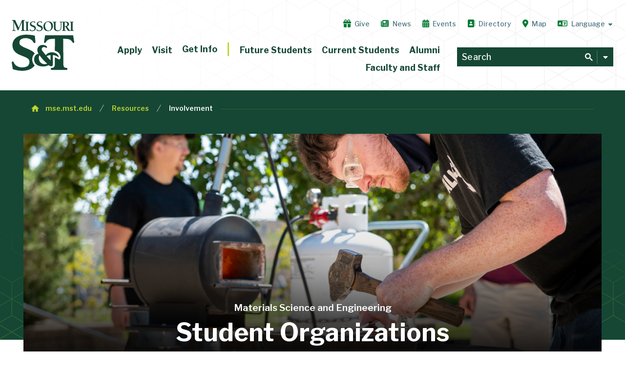

--- FILE ---
content_type: text/html; charset=UTF-8
request_url: https://mse.mst.edu/resources/involvement/
body_size: 46992
content:
<!DOCTYPE html>
<html lang="en-US" class="brand_refresh" data-site-id='5' data-page-id='104394' data-page-name='Involvement'>

  <head>
		
   	<!-- <title>Involvement &ndash; Materials Science and Engineering |
 Missouri S&amp;T</title>-->
		<title>Involvement &ndash; Materials Science and Engineering |
 Missouri S&amp;T</title>
    <!--///////////////////////   META INFORMATION  ///////////////////////-->

    <meta name="viewport" content="width=device-width, initial-scale=1, maximum-scale=1, shrink-to-fit=no">
    <meta charset="utf-8">

    <!-- navigation object : Site Info - noindex -->
    
    <!-- navigation object : Single Page - noindex -->
		
    <meta name="author" content="Missouri University of Science and Technology">
    <meta name="copyright" content="Curators of the University of Missouri">
    
    
    
    
    
    
    
    
    <meta name="DC.modified" content="07/05/2023" />
    <meta name="DC.title" content="Involvement" />

    <!-- <meta property="og:title" content="Materials Science and Engineering">-->
    <meta property="og:title" content="Involvement &ndash; Materials Science and Engineering |
 Missouri S&amp;T">

    <meta property="og:description" content="">
    <meta property="og:image" content="/media/academic/mse/images/studentresources/20210915 campus 2 1.jpg" /> <!-- custom og image: uses hero header image background -->
    <meta property="og:image" content="https://cdn.mst.edu/emctest/wedge/icons/opengraph.png?1a23kd5sz2">
    <meta property="og:type" content="website" />
    <meta name="twitter:image:alt" content="Missouri S&T">
    <meta property="og:site_name" content="Missouri S&T">
    <meta name="twitter:card" content="summary_large_image">
    <meta name="facebook-domain-verification" content="65km12eu8l13h8mc8aeemv1zecczaf" />


    <!--///////////////////////   GOOGLE ANALYTICS (gtag)  ///////////////////////-->

    <script async src="https://www.googletagmanager.com/gtag/js?id=G-9BNBL3CPMH"></script>
    <script>
        window.dataLayer = window.dataLayer || [];
        function gtag(){dataLayer.push(arguments);}
        gtag('js', new Date());
        gtag('config', 'G-GWL7XN30ZT'); // All Sites (standard)
        gtag('config', 'G-9BNBL3CPMH'); // All sites (enhanced)
        gtag('config', 'G-K408KXVC16'); // All sites (Niche)
        gtag('config', 'AW-11228671485'); // Ads conversion tracking
    </script>

    <!--///////////////////////   PING (SLATE)  ///////////////////////-->

    <script async="async" src="https://connect.mst.edu/ping">/**/</script>
		
    <!--///////////////////////   SNAP PIXEL (SNAPCHAT)  ///////////////////////-->
      
    <script type='text/javascript'>(function(e,t,n){if(e.snaptr)return;var a=e.snaptr=function() {a.handleRequest?a.handleRequest.apply(a,arguments):a.queue.push(arguments)}; a.queue=[];var s='script';r=t.createElement(s);r.async=!0; r.src=n;var u=t.getElementsByTagName(s)[0]; u.parentNode.insertBefore(r,u);})(window,document, 'https://sc-static.net/scevent.min.js'); snaptr('init', '54edc98e-11d3-4b21-a97f-1938a02b92b4', { 'user_email': '__INSERT_USER_EMAIL__' }); snaptr('track', 'PAGE_VIEW');</script>

    <!--///////////////////////   STYLES AND SCRIPTS  ///////////////////////-->

    <!-- <link rel="icon" type="image/png" href="//standard.mst.edu/media/siteconfig/standard/images/responsive/favicon_16.fw.png" /> -->
    <link rel="stylesheet" type="text/css" href="https://cdn.mst.edu/emctest/t4v3/fonts/leaguegothic/tungsten-replace.css" />
    <link rel="stylesheet" type="text/css" href="https://cdn.mst.edu/emctest/t4v3/fonts/Orgon/orgon_slab.css">
    <link rel="stylesheet" type="text/css" href="https://cdn.mst.edu/emctest/t4v3/fonts/tstar/tstar.css" />
    <!--<link rel="stylesheet" type="text/css" href="https://cdn.mst.edu/emctest/t4v3/fonts/font-awesome-4.7.0/css/font-awesome.min.css">
    <link rel="stylesheet" type="text/css" href="https://cdn.mst.edu/emctest/t4v3/fonts/fontawesome-pro-5.0.9/web-fonts-with-css/css/fontawesome-all.min.css">
		<!--<link rel="stylesheet" href="https://cdn.mst.edu/emctest/v4template/fonts/fontawesome6/pro/css/all.min.css">-->
      
    <link rel="stylesheet" href="https://cdn.mst.edu/emctest/t4v3/fonts/fontawesome-pro-6.5.2-web/css/v4-font-face.min.css">
    <link rel="stylesheet" href="https://cdn.mst.edu/emctest/t4v3/fonts/fontawesome-pro-6.5.2-web/css/v4-shims.min.css">
    <link rel="stylesheet" href="https://cdn.mst.edu/emctest/t4v3/fonts/fontawesome-pro-6.5.2-web/css/v5-font-face.min.css">
    <link rel="stylesheet" href="https://cdn.mst.edu/emctest/t4v3/fonts/fontawesome-pro-6.5.2-web/css/sharp-all.css">
    <link rel="stylesheet" href="https://cdn.mst.edu/emctest/t4v3/fonts/fontawesome-pro-6.5.2-web/css/all.min.css">
      
   	<link rel="preconnect" href="https://fonts.googleapis.com">
    <link rel="preconnect" href="https://fonts.gstatic.com" crossorigin>
    <link href="https://fonts.googleapis.com/css2?family=Libre+Franklin:ital,wght@0,100;0,200;0,300;0,400;0,500;0,600;0,700;0,800;0,900;1,100;1,200;1,300;1,400;1,500;1,600;1,700;1,800;1,900&display=swap" rel="stylesheet">   
    
    <!-- new fav icons -->

    <link rel="apple-touch-icon-precomposed" sizes="57x57" href="//cdn.mst.edu/emctest/wedge/icons/57px.png" />
    <link rel="apple-touch-icon-precomposed" sizes="114x114" href="//cdn.mst.edu/emctest/wedge/icons/114px.png" />
    <link rel="apple-touch-icon-precomposed" sizes="72x72" href="//cdn.mst.edu/emctest/wedge/icons/72px.png" />
    <link rel="apple-touch-icon-precomposed" sizes="144x144" href="//cdn.mst.edu/emctest/wedge/icons/144px.png" />
    <link rel="apple-touch-icon-precomposed" sizes="60x60" href="//cdn.mst.edu/emctest/wedge/icons/60px.png" />
    <link rel="apple-touch-icon-precomposed" sizes="120x120" href="//cdn.mst.edu/emctest/wedge/icons/120px.png" />

    <link rel="apple-touch-icon-precomposed" sizes="76x76" href="//cdn.mst.edu/emctest/wedge/icons/72px.png" />
    <link rel="apple-touch-icon-precomposed" sizes="152x152" href="//cdn.mst.edu/emctest/wedge/icons/152px.png" />
    <link rel="icon" type="image/png" href="//cdn.mst.edu/emctest/wedge/icons/196px.png" sizes="196x196" />
    <link rel="icon" type="image/png" href="//cdn.mst.edu/emctest/wedge/icons/96px.png" sizes="96x96" />
    <link rel="icon" type="image/png" href="//cdn.mst.edu/emctest/wedge/icons/32px.png" sizes="32x32" />
    <link rel="icon" type="image/png" href="//cdn.mst.edu/emctest/wedge/icons/16px.png" sizes="16x16" />
    <link rel="icon" type="image/png" href="//cdn.mst.edu/emctest/wedge/icons/128px.png" sizes="128x128" />

    <meta name="application-name" content="Missouri S&T"/>
    <meta name="msapplication-TileColor" content="#78BE20" />
    <meta name="msapplication-TileImage" content="//cdn.mst.edu/emctest/wedge/icons/144px.png" />
    <meta name="msapplication-square70x70logo" content="//cdn.mst.edu/emctest/wedge/icons/70px.png" />
    <meta name="msapplication-square150x150logo" content="//cdn.mst.edu/emctest/wedge/icons/150px.png" />
    <meta name="msapplication-wide310x150logo" content="//cdn.mst.edu/emctest/wedge/icons/310px_150px.png" />
    <meta name="msapplication-square310x310logo" content="//cdn.mst.edu/emctest/wedge/icons/310px.png" />

    <!-- end new fav icons -->

    <!-- V3 style - Production: 140941, TSMAPP-DEV: 129595 -->


    <link rel="stylesheet" type="text/css" href="https://cdn.mst.edu/emctest/t4v3/css/v3style-20240108-tweak.css" />
		<style>
      /* privacy notice */
      
      .cmp-body.cmp-multi-level,
      .cc-revoke,
      .cc-window {
        z-index: 21000;
      }
      .cmp-body.cmp-multi-level .cmp-modal__body {
        padding: 3rem !important;
      }

      .cc-window.cc-banner {
        background: #fff;
        border-top: .4rem solid #007a33;
        bottom: 0;
        color: #555;
        font-size: 1rem;
        left: 0;
        line-height: 1.67;
        padding: 0 max(calc(50vw - 35.5rem),0rem);
        right: 0;
        transition-duration: 200ms;
        transform: none;
        transition-behavior: allow-discrete;
        transition-timing-function: ease-out !important;
        transition-property: display, opacity, transform !important;
        &.cc-invisible {
          opacity: 0;
          transform: translateY(100%) !important;
        }
      }
      @media screen and (max-width: 768px) {
        .cc-window.cc-banner {
          bottom:0;
          left: 0;
          right: 0;
          width: unset
        }
      }


      .cc-banner.cc-theme-block .cc-compliance a.cc-btn,
      .cmp-body.cmp-multi-level .cmp-modal__footer .cmp-save-btn {
        background: transparent!important;
        background: #007a33!important;
        border: 1px solid #007a33!important;
        border-radius: 10rem;
        color: #003b49!important;
        color: #fff!important;
        cursor: pointer;
        display: inline-block;
        font-weight: 700;
        font-family: "Libre Franklin", Arial, sans-serif;
        font-size: 1em;
        height: unset;
        width: 100%;
        box-sizing: border-box;
        line-height: 1.35;
        margin: 0;
        padding: .5em 1.1em;
        text-decoration: none
      }

      .cc-banner.cc-theme-block .cc-compliance a.cc-btn:is(:hover,:focus),
      .cmp-body.cmp-multi-level .cmp-modal__footer .cmp-save-btn:is(:hover,:focus) {
        background: #154734!important;
        border-color: #154734!important;
      }

      .cc-banner .cc-compliance {
        margin-top: 2.25em;
        padding: 1rem 2rem;
        gap: 1.5rem;
        display: flex;
        flex-direction: column;
        box-sizing: border-box;
      }

      @media screen and (max-width: 767px) {
        .cc-banner .cc-compliance {
          margin-top: 0;
          padding-top: 0;
          padding-bottom: 2rem;
          align-content: center;
          flex-direction: row;
        }
        .cc-banner.cc-theme-block .cc-compliance a.cc-btn {
          width: auto;
        }
      }
      .cc-banner.cc-theme-block .cc-compliance a.cc-link.cmp-pref-link {
        align-items: center;
        cursor: pointer;
        display: flex;
        gap: 0.75em;
        font-size: 1em;
        margin: 0;
        align-items: center;
        height: unset;
      }
      .cc-message-container .cc-link {
        display: inline;
        padding: unset;
        text-decoration: underline;

        &:is(:hover,:focus-visible) {
          color: #154734 !important;
        }
      }
      .cc-banner.cc-theme-block .cc-compliance a.cc-link.cmp-pref-link svg {
        height: auto;
        width: 1.2em
      }

      .cc-link.cmp-pref-link span {
        border-bottom: 1px solid transparent;
        display: inline-block;
        font-weight: 600;
        color: #666;
        display: contents;
      }

      .cc-banner .cc-message {
        margin: 0;
        padding: 1rem;
      }

      .cc-link svg * {
        fill: #007a33!important
      }

      html:has(.cc-window:not(.cc-invisible)) {
        overflow: clip!important
      }

      html:has(.cc-window:not(.cc-invisible)) body:before {
        background: linear-gradient(0deg, rgba(0,0,0,1) 0%, rgba(0,0,0,0.4) 100%);
        content: "";
        inset: 0;
        opacity: .85;
        position: fixed;
        z-index: 21000;
      }

      .cc-close.cc-close-banner-btn,
      .cmp-body.cmp-multi-level .cmp-modal__close {
        align-items: center;
        border: 1px solid rgba(0,59,73,.184);
        border-radius: 20em;
        box-sizing: border-box;
        color: #007a33;
        cursor: pointer;
        display: flex;
        height: 2.8em;
        justify-content: center;
        position: absolute;
        right: 1em;
        top: 1em;
        width: 2.8em
      }
      .cmp-body.cmp-multi-level .cmp-modal__close {
        top: 0;
        right: 0;
      }

      .cc-close.cc-close-banner-btn:is(:hover,:focus),
      .cmp-body.cmp-multi-level .cmp-modal__close:is(:hover,:focus) {
        background-color: #154734;
        border-color: #154734
      }

      .cc-close.cc-close-banner-btn:is(:hover,:focus) svg *,
      .cmp-body.cmp-multi-level .cmp-modal__close:is(:hover,:focus) svg * {
        fill: #fff;
        stroke: #fff
      }

      .cc-close.cc-close-banner-btn svg {
        height: auto;
        width: .85em
      }

      .cc-close.cc-close-banner-btn svg path {
        fill: #007a33;
        stroke: #007a33;
        stroke-width: 1px;
        stroke-linejoin: round;
        stroke-linecap: round
      }

      .cc-message-container {
        padding: 1.5rem;
      }



      /* modal */
      .cmp-body.cmp-multi-level .cmp-modal__sub-title {
        font-size: 1rem;
        line-height: 1.35;
      }
      .cmp-body.cmp-multi-level .cmp-list-tile-content h2 {
        font-size: 1.4rem;
        line-height: 1.35;
        margin-bottom: 0.35em;
        color: #003b49;
        font-weight: 600;
      }

      .cmp-body.cmp-multi-level .cmp-modal__title {
        color: #154734;
        font-weight: 700;
        line-height: 1.35 !important;
      }
      .cmp-body .cmp-link-btn,
      .cmp-body.cmp-multi-level .cmp-link-btn {
        font-size: 1.2rem;
        line-height: 1.5;
      }
      .cmp-body.cmp-multi-level .cmp-list-tile-content p,
      .cmp-body.cmp-multi-level .cmp-details-view .cmp-details-header>p,
      .cmp-body.cmp-multi-level .cmp-list-tile-action .cmp-legitimate-interest {
        font-weight: 400;
        font-size: 1em;
        line-height: 1.667;
        color: #333;
      }
      .cmp-body.cmp-multi-level .cmp-decline-text.active,
      .cmp-body.cmp-multi-level .cmp-tabs__gpc-message.active {
        border-radius: 0.5rem;
        font-weight: 400;
        font-size: 0.9em;
        line-height: 1.667;
        color: #444;
      }
      .cmp-body.cmp-multi-level .cmp-modal__header {
        margin-bottom: 1.5rem;
        padding-top: 1.5rem;
        flex-direction: row;
        gap: 1rem;
      }
      .cmp-modal__logo {
        width: 7rem;
        height: auto;
        min-width: 7rem;
        margin-bottom: 0.5rem;
        display: flex;
        align-items: center;
      }

      .cmp-body.cmp-multi-level .cmp-list-tile {
        display: flex;
        padding: 1.5rem 1.5rem;
        align-items: start;
        background-color: var(--prefFooterColor);
      }
      .cmp-switch {
        margin-top: 0.25rem
      }

      
      
      /* end privacy notice */
      
      
      
      /* link group */
      .link_group_item.min_style.default+.link_group_item.min_style.default {
          padding-top: 0;
      }
      /* standard image and video */
      .standard_image a {
        position: absolute;
        font-size: 0;
        line-height: 0;
        text-indent: -999999rem;
        top: 0;
        left: 0;
        right: 0;
        bottom: 0;
      }

      .standard_video .content:has([name*=kaltura_player]),
      .standard_video .content:has([id*=kaltura_player]) {
        padding-bottom: 0;
      }
      /* remove padding at bottom of page when full width background items are there */
      #page_wrap:has(.event_showcase_item:last-child) > .row,
      #page_wrap:has(.scroller_item:last-child) > .row,
      #page_wrap:has(.visual_cta_item:last-child) > .row,
      #page_wrap:has(.link_group_item:last-child) > .row,
      #page_wrap:has(.visual_link_group_item:last-child) > .row {
          padding-bottom: 0rem;
      }      
      /* standard notification slide */
      .mst_standard_notification_svg_icon svg {
          max-width: 100%;
          height: auto !important;
      }
      /* half spacing */
      .half_spacing {
          margin-top: 0.5rem!important;
          margin-bottom: 0.5rem!important;
      }
      /* hero text */
      .mst_fs_header_item .mst_fs_header_child_link .slabbedtext {
          font-size: clamp(2rem,4vw,3.5rem)!important;
      }
      /* simple header text */
      .simple_header .pre_title {
          margin-bottom: 0.5rem;
      }
      .text_page_header h1 {
          font-size: clamp(2rem,4vw,3.5rem)!important;
      }
      .text_page_header:before {
          background-position: center 40%;
      }
      .full_width_section.text_left>.page_heading.sub:after {
        left: 0;
        right: 0;
      }      
      .linkbox {
					box-shadow: 0.4rem 0.4rem 0 0 #003b490d;
      }
      .linkbox_label+.linkbox_description {
          border-top: none;
          margin-top: 0;
          padding-top: 0;
      }
      .linkbox_action_col {
          background: #003b4900;
          padding-top: 1.125rem;
          border-top: 1px solid #003b4915;
      }
      .linkbox_image_col+.linkbox_action_col {
          background: transparent;
      }
      .linkbox_action_col:only-child {
          background: none;
      }
      @media (max-width: 959px) and (min-width: 576px) {
          .vcc_link_box_content_item.horizontal {
              width: 100%;
          }
      }
      .vcc_link_box_content_item.horizontal .linkbox_image {
          padding: 0;
          width: 100%;
          height: 100%;          
      }
      .vcc_link_box_content_item.horizontal .linkbox_link {
        text-decoration: none;
      }
      .vcc_link_box_content_item.horizontal .linkbox {
          display: grid;
      		grid-template-columns: 12rem 1fr;
          grid-template-areas: 
              "image text"
              "image text"
              "image action";
      }
      .vcc_link_box_content_item.horizontal .column.linkbox_action_col {
          grid-area: action;
      }
      .vcc_link_box_content_item.horizontal .linkbox_text_col {
          grid-area: text;
      }
      .vcc_link_box_content_item.horizontal .linkbox_image_col {
        padding: 0;
        width: 12rem;
        grid-area: image;
      }
      .vcc_link_box_content_item.horizontal .linkbox_text_col:after {
          content: "\f061";
          font-weight: 400;
          font-size: .88em;
          position: absolute;
          left: calc(100% + 0.5rem);
          top: 50%;
          transform: translateY(-50%);
          font-family: "Font Awesome 6 Pro";
          color: #32903e;
      }
      
      /* reset selector that was too general */
      div.accordion .toggle:checked~.wrap .expanding_box {
          max-height: 0;
          border-bottom: 1px solid #dce3e4;
          transition: max-height ease-out 300ms, border ease-out 100ms;
      }
      /* use this more precise selector */
      div.accordion .toggle:checked~.wrap > .expanding_box {
          max-height: 500rem;
          border-bottom: 3px solid #007a33;
          transition: max-height ease-in 400ms;
      }
      
      
      /* clip lines on full width heading */
      .full_width_section>.page_heading.sub:after {
          left: 0;
          right: 0;
      }
      
      
      /* heading with description border width and color */
      .phrase_w_description .phrase_col:first-child {
          border-color: #72BF44;
          border-width: .25rem;
      }
      
      /* caption sizes */
      .caption {
         font-size: 0.77778rem;
      }
      
      /* link box focus state fix */
      .linkbox_row a:not(.linkbox_link):focus:after,
      .linkbox_link:focus:after {
          content: "";
          position: absolute;
          top: 0;
          left: 0;
          right: 0;
          bottom: 0;
          border: 2px solid #00773a;
      }
      .linkbox_link {
          position: relative;
      }
      .linkbox_link:focus {
          outline: none;
      }
      .linkbox_row a:not(.linkbox_link) {
          top: 0;
          bottom: 0;
          left: 0;
          right: 0;
      }
      
      /* card link focus state fix */
      .card_st {
          box-shadow: 0.4rem 0.4rem 0 0 #003b490d;
          border-width: 1px;
          margin: 0 1rem 2rem !important;
      }
      .card_st_content a {
          position: absolute;
          top: -1px;
          left: -1px;
          bottom: -1px;
          right: -1px;
          font-size: 0;
          line-height: 0;
          opacity: 1;
          outline: none;
      }
      .card_st a:focus:after,
      .card_st a:hover:after{
          border-color: #007a33;
      }
      .card_st a:after {
          content: '';
          position: absolute;
          top: 0;
          bottom: 0;
          left: 0;
          right: 0;
          transition: opacity ease-in-out 100ms;
          border: .1334rem solid transparent;
          z-index: 2;
      }
      @media (max-width: 575px) {
          .card_st, .card_st.vertical {
              width: calc(100% - 2rem);
          }
      }
      @media (max-width: 959px) and (min-width: 576px) {
          .card_st, .card_st.vertical {
              width: calc(100% - 2rem);
          }
      }
      .card_st_content {
          align-self: center;
      }
      
      /* card link icon support */
      .card_st_image i {
          font-size: 2.4rem;
          line-height: 7rem;
          width: 7rem;
          text-align: center;
          background: #003b490b;
          border-radius: 50%;
          color: inherit;
      }
      .card_st_content p {
          font-size: 0.9rem;
      }

      /* sortable table styling */
      .databaseTable2_import thead tr .header {
          background: #003b49;
          color: #fff;
          border: none;
          padding: 0.75rem 1rem;
          font-size: 0.777778rem;
      }
      .databaseTable2_import .header {
          background: none;
          position: relative;
      }
      .databaseTable2_import .header:after {
          content: "\f0dc";
          font-family: "Font Awesome 6 Pro";
          position: absolute;
          right: 0;
          top: 50%;
          transform: translateY(-50%);
          width: 1.5rem;
          text-align: center;
          display: block;
          opacity: 0.4;
          font-size: 0.777778rem;
      }
      .databaseTable2_import .header {
          background-image: none !important;
      }
      .databaseTable2_import .header.headerSortDown:after {
          content: "\f0d8";
          opacity: 1;
          font-size: 1em;
      }
      .databaseTable2_import .header.headerSortUp:after {
          content: "\f0d7";
          opacity: 1;
          font-size: 1em;
      }
      .databaseTable2_import td {
          padding: 0.8rem 1rem !important;
      }
      .databaseTable2_search {
          border: 0.125rem solid #003b491f;
      }
      .databaseTable2_search:hover {
          border: 0.125rem solid #003b491f;
      }
      .databaseTable2_search:focus {
          border: 0.125rem solid #00773a;
      }
      
      
      
      html.brand_refresh .databaseTable2_import td:nth-child(even) {
          background: none !important;
      }
      html.brand_refresh .databaseTable2_import tr.even {
          background: none !important;
      }
      html.brand_refresh .databaseTable2_import td, 
      html.brand_refresh .databaseTable2_import th {
          font-size: 1rem !important;
          white-space: normal !important;
          max-width: 10rem;
          line-height: 1.5;
          min-width: 10rem;
          vertical-align: top;
          word-break: normal !important;
      }
      html.brand_refresh .databaseTable2_import th {
          padding: 1em 1.5em 1em 1em;
      }
      html.brand_refresh .databaseTable2_import thead tr th {
          background: none !important;
          color: #003b49;
          border: none;
          padding: 1em 1.5em 1em 1em;
          font-size: 1rem !important;
          border-bottom: 2px solid #00773a;
      }
      html.brand_refresh .databaseTable2_import .header[class*="Sort"]:after {
         color: #00773a !important;
      }
      html.brand_refresh .databaseTable2_search {
          padding: 0.7rem;
          border: 1px solid #003b493f;
      }
      html.brand_refresh .databaseTable2_search:focus,
      html.brand_refresh .databaseTable2_search:hover {
          border: 1px solid #00773a !important;
      }
      html.brand_refresh .databaseTable2_search::placeholder {
          font-weight: 300;
      }
      
      /* accordion + full width page heading */
      .full_width_page_heading:has(+.accordion_item) {
          margin-bottom: 2rem;
          margin-top: 5rem;
      }
      
      /* accordion heading levels */
      .accordion_heading {
          margin: 0;
      }
      h1.accordion_heading ~ i {
          top: 1.25em !important;
      }
      h2.accordion_heading ~ i {
          top: 0.9em !important;
      }
      div.accordion h3.accordion_heading ~ i {
         top: 1.4rem;
      }
      h4.accordion_heading ~ i {
          top: 0.6em !important
      }
      h5.accordion_heading ~ i {
          top: 0.3em !important;
      }
      div.accordion h5.accordion_heading ~ i:before {
          content: '\f107';
          font-size: 1rem;
          padding-right: 0.4rem;
      }
      div.accordion .toggle:checked~label h5.accordion_heading ~  i:before {
          content: "\f106"!important;
      }
      div.accordion .toggle:checked~label > h5.accordion_heading {
          font-weight: 600;
      }
      .accordion_heading {
          display: inline-block;
          width: calc(100% - 4rem);
          margin: 0;
          padding: .3em 0 !important;
          vertical-align: middle;
          color: #003b49;
          text-transform: none;
          line-height: 1.235 !important;
          font-weight: 600;
          margin: 0;
          border: none;
      }
      h1.accordion_heading {
          padding: 0.15em 0 !important;
      		font-weight: 700;
      }
      h2.accordion_heading {
          padding: 0.2em 0 !important;
      		font-weight: 700;
      }
      h5.accordion_heading {
      		font-weight: 600;
      }
      div.accordion label h3.accordion_heading {
      		font-size: 1.875rem;
      }
      /* personnel profile style */
      .p_profile_photo a:not(.p_profile_photo_link):hover + .p_profile_photo_link,
      .p_profile_photo_link:hover {
          background-color: rgba(0, 59, 73, 0.65);
      }
      .p_profile_plus_sign {
          display: inline-block;
          height: 1rem;
          width: 1rem;
          position: relative;
          color: #fff;
      }
      .p_profile_photo_link_icon svg,
      .p_profile_plus_sign svg {
          height: auto !important;
          width: 100% !important;
      }
      .p_profile_plus_sign svg polygon {
          transition: all ease-in 120ms;
          transform: none;
          transform-origin: center center;
      }
      .p_profile_contact_links {
          font-size: 0.875rem;
          margin: 0.25rem 0;
      }
      .p_profile_contact_links a {
          text-decoration: none;
      }
      .p_profile_separator {
          margin-right: 0.25rem;
          margin-left: 0.25rem;
          display: inline-block;
          color: #b2b4b2;
      }
      .p_profile_name,
      .p_profile_title {
          margin: 0.25rem 0;
      }
      .p_profile_separator:last-child {
          display: none;
      }
      .p_profile_name {
          text-transform: none;
      }
      html.brand_refresh .p_profile_title {
          display: inline-block;
      		margin: 0.4rem 0;
          font-size: 0.95rem;
          line-height: 1.5;
      }
      .p_profile_address {
          margin-bottom: 0.25rem;
          font-size: inherit !important;
      }
      .p_profile_photo {
          border-radius: 100%;
          background-position: center center;
          background-size: cover;
          position: relative;
      }
      .p_profile_photo_link_icon {
          display: block;
          position: absolute;
          left: 0;
          right: 0;
          top: 50%;
          opacity: 0;
          transform: translateY(-50%);
      }
      .p_profile_photo_link_icon svg {
          max-width: 4rem;
          display: block;
          margin: 0 auto 1rem;
      }
      .p_profile_photo_link_icon:after {
          content: "View Profile";
          display: block;
          color: #fff;
          font: 600 1rem "Orgon Slab", Georgia, Times New Roman, serif;
          text-decoration: none;
          text-align: center;
      }
      .p_profile_photo a:not(.p_profile_photo_link) {
          position: absolute;
          border-radius: 100%;
          top: 0;
          right: 0;
          bottom: 0;
          left: 0;
          opacity: 0;
          z-index: 2;
      }
      .p_profile_photo a:not(.p_profile_photo_link):hover + .p_profile_photo_link .p_profile_photo_link_icon,
      .p_profile_photo_link:hover .p_profile_photo_link_icon {
          opacity: 1;
      }
      .p_profile_photo_link {
          font-size: 0;
          line-height: 0;
          position: absolute;
          border-radius: 100%;
          top: 0;
          right: 0;
          bottom: 0;
          left: 0;
          z-index: 1;
      }
      .p_profile_photo_link_text {
          display: none;
      }
      .p_profile_horz {
          margin: 1rem 0;
      }
      .p_profile_horz .p_profile_photo_link_icon svg {
          max-width: 3rem;
          margin-bottom: 0.5rem;
      }
      .p_profile_horz .p_profile_photo_link_icon:after {
          font-size: 0.8rem;
          font-weight: 500;
      }
      .p_profile_vert {
          margin-top: 1rem;
      		margin-bottom: 1rem;
      }
      .p_profile_group_item .p_profile_vert {
          margin-bottom: 4rem;
      }
      .p_profile_vert .p_profile_photo {
          margin-bottom: 1rem;
      }
      .p_profile_accordion {
          max-height: 0;
          overflow: hidden;
          transition: none;
      }
      .p_profile_accordion .content {
          border-top: none;
      }
      html.brand_refresh .p_profile_accordion_label {
          color: #003b49;
          text-transform: none;
          font-size: 0.9rem;
          font-weight: 600;
      }
      .p_profile_clicked ~ .p_profile_accordion {
          max-height: 35rem;
      }
      .p_profile_clicked .p_profile_plus_sign svg polygon:first-of-type {
          transform: rotateZ(180deg);
      }
      .p_profile_clicked .p_profile_plus_sign svg polygon:last-of-type {
          transform: rotateZ(90deg);
      }
      .p_profile_accordion_label_activator {
          padding: 0.334rem 0 0.5rem;
          display: table;
          cursor: pointer;
      }
      .p_profile_accordion_label_activator .p_profile_plus_sign {
          margin-right: 0.5rem;
      }
      .p_profile_accordion_label_activator:hover .p_profile_plus_sign circle {
          background: #e87722;
          fill: #e87722;
      }
      .p_profile_float_item {
          margin-top: 0 !important;
      }
      .p_profile_group_item {
          clear: both;
      }
      html.brand_refresh .p_profile_vert .p_profile_photo {
          height: 19rem;
          padding: 0;
      }
      html.brand_refresh .p_profile_accordion .content * {
          font-size: 0.875rem;
      }
      html.brand_refresh .p_profile_accordion .content *:first-child {
          margin-top: 0.5rem;
      }
      
      /* accordion transition and heading colors */
      div.accordion .toggle:checked~label .accordion_heading {
          color: #007a33;
      }

      div.accordion .toggle:checked~.wrap > .expanding_box {
          transition: max-height ease-out 300ms, border ease-out 100ms;
      }
      div.accordion label:hover .accordion_heading {
          cursor: pointer;
          color: #00773a;
          transition: color 100ms ease-out 0ms;
      }
      .accordion_heading {
          transition: color 100ms ease-out 80ms;
      }
      div.accordion > label:hover .accordion_icon {
         transform: scale(1.15);
         transition: transform ease-out 100ms;
      }
      div.accordion label:focus:not(:hover) i {
          color: #003b49 !important;
      }
      /* page header better text wrapping */
      .text_page_header h1 {
      	text-wrap: balance;
      }
      
      /* tabbed container padding */
      .tab_content_item .tab_container {
        overflow: unset;
        padding: 0 0.5rem;
      }
      
      /* intro text */
      .intro_text {
          font-size: 1.3rem;
          font-weight: 600;
          line-height: 1.667;
          color: #003b49;
      }
      /* big intro introduction row */
      .introduction_item {
          z-index: 1;
      }
      .introduction_item + * {
          z-index: 10;
          position: relative;
      }
      .introduction_item:first-child {
          margin-top: 0rem;
      }
      .introduction_heading {
          text-wrap: pretty;
      }
      /* big border style */
      .big_border_content_wrap {
          padding: 1rem;
          border: 1px solid #78be1f;
          clear: both;
      }
      .big_border_content_wrap_title {
          font-size: 1rem;
          border: 1px solid #78be1f;
          padding: 0.4rem;
          margin: 0;
          line-height: 1.2;
          position: absolute;
          top: calc(-2rem - 1px);
          left: 50%;
          transform: translateX(-50%);
          text-align: center;
          background-color: #fff;
          text-transform: none;
      }
      .big_border_content_wrap:after {
          content:""; 
          display: block; 
          clear: both; 
          width: 100%;
      }
      
      /* strong color link fix */
      a strong {
          color: inherit;
      }
      
      /* image with content image width fix */
      .image_w_description .image_col .content {
          flex: 1;
      }
      @media (max-width: 575px) {
        .image_w_description .image_col {
            width: 75%;
        }
      }
      /* wide buttons */
      p.button.wide-button a {
          width: 100%;
          display: block;
          box-sizing: border-box;
          text-align: right;
          padding: 1rem;
          text-align: center;
      }
      
      /* button fixes */

span.button a,
a:has(span.button),
.case_header_item a.button,
.cec_header_item a.button,
.page_heading .content,
.siblingIterator a,
a.button,
a.dark_blue_button,
a.orange_button,
form.pretty input[type=submit],
p.button a,
p.dark_blue_button a,
p.orange_button a,
ul.inline_list li {
  display: inline-block !important
}

span.button.primary-button a:not(:hover),
a:has(span.button.primary-button):not(:hover),
p a.button.primary-button:not(:hover),
p.button.primary-button a:not(:hover) {
  background-color: #007a33 !important;
  border-color: #007a33 !important;
  color: #fff !important
}

span.button.primary-button a:not(:hover):after,
a:has(span.button.primary-button):not(:hover):after,
p a.button.primary-button:not(:hover):after,
p.button.primary-button a:not(:hover):after {
--item-accent: #fff;
      }

span.button a,
a:has(span.button),
.case_header_item a.button,
.cec_header_item a.button,
.siblingIterator a,
a.button,
a.dark_blue_button,
a.orange_button,
form.pretty input[type=submit],
li.button a,
p.button a,
p.dark_blue_button a,
p.orange_button a {
  -webkit-appearance: none;
  color: var(--item-button-text, #003b49);
  background: var(--item-button-bg, #fff);
  border: 1px solid var(--item-accent, #72BF44);
  border-radius: 2.4em;
  font-family: Libre Franklin, Arial, Helvetica, sans-serif;
  font-size: inherit;
  font-weight: 700;
  line-height: 1 !important;
  margin: 0;
  padding: .65em 1.2em .65em 1em;
  text-decoration: none
}

span.button a:after,
a:has(span.button):after,
.case_header_item a.button:after,
.cec_header_item a.button:after,
.siblingIterator a:after,
a.button:after,
a.dark_blue_button:after,
a.orange_button:after,
form.pretty input[type=submit]:after,
li.button a:after,
p.button a:after,
p.dark_blue_button a:after,
p.orange_button a:after {
  background: none;
  content: "";
  display: inline-block;
  vertical-align: baseline;
  content: "";
  -webkit-mask-repeat: no-repeat;
  mask-repeat: no-repeat;
  -webkit-mask-size: 100% 100%;
  mask-size: 100% 100%;
  height: 0.65em;
  width: 0.65em;
  margin-left: 0;
  width: 1.5em;
  background-image: none;
  -webkit-mask-image: url([data-uri]);
  mask-image: url([data-uri]);
  display: inline-block;
  margin-right: -0.95em;
  vertical-align: baseline;
  background: var(--item-accent, #007a33);
  transform: none;
  transition: transform ease-out 100ms;
}

span.button a:is(:hover, :focus),
a:has(span.button):is(:hover, :focus),
.case_header_item a.button:focus,
case_header_item a.button:hover,
.cec_header_item a.button:focus,
.cec_header_item a.button:hover,
.siblingIterator a:focus,
.siblingIterator a:hover,
a.button:focus,
a.button:hover,
a.dark_blue_button:focus,
a.dark_blue_button:hover,
a.orange_button:focus,
a.orange_button:hover,
form.pretty input[type=submit]:focus,
form.pretty input[type=submit]:hover,
li.button a:hover,
p.button a:focus,
p.button a:hover,
p.dark_blue_button a:focus,
p.dark_blue_button a:hover,
p.orange_button a:focus,
p.orange_button a:hover {
  color: var(--item-button-hover-text, #fff) !important;
  background: var(--item-button-hover-bg, #154734) !important;
  border-color: var(--item-button-hover-bg, #154734);
  text-decoration: none;
}

span.button a:is(:hover, :focus):after,
a:has(span.button):is(:hover, :focus):after,
.case_header_item a.button:focus,
.case_header_item a.button:focus:after,
.case_header_item a.button:hover:after,
.cec_header_item a.button:focus:after,
.cec_header_item a.button:hover:after,
.siblingIterator a:focus:after,
.siblingIterator a:hover:after,
a.button:focus:after,
a.button:hover:after,
a.dark_blue_button:focus:after,
a.dark_blue_button:hover:after,
a.orange_button:focus:after,
a.orange_button:hover:after,
form.pretty input[type=submit]:focus:after,
form.pretty input[type=submit]:hover:after,
li.button a:hover:after,
p.button a:focus:after,
p.button a:hover:after,
p.dark_blue_button a:focus:after,
p.dark_blue_button a:hover:after,
p.orange_button a:focus:after,
p.orange_button a:hover:after {
  background-color: var(--item-button-hover-text, #fff);
}

.case_header_item a.button+.button,
.cec_header_item a.button+.button,
.siblingIterator a+.button,
a.button+.button,
a.dark_blue_button+.button,
a.orange_button+.button,
form.pretty input[type=submit]+.button,
p.button a+.button,
p.dark_blue_button a+.button,
p.orange_button a+.button {
  margin-left: .5rem
}





/* link arrow buttons */
:where(span, p).link_button a:after,
a:has(span.link_button):after,
a.link_button:after {
  content: "";
  -webkit-mask-repeat: no-repeat;
  mask-repeat: no-repeat;
  -webkit-mask-size: 100% 100%;
  mask-size: 100% 100%;
  height: 0.65em;
  width: 0.65em;
  margin-left: 0;
  width: 2em;
  -webkit-mask-image: url([data-uri]);
  mask-image: url([data-uri]);
  display: inline-block;
  margin-right: -2em;
  vertical-align: baseline;
  background: var(--item-accent, #72BF44);
  transform: none;
  transition: transform ease-out 100ms;
}

:where(span, p).link_button a,
a:has(span.link_button),
a.link_button {
  font-family: "Libre Franklin", Arial, Helvetica, sans-serif;
  font-weight: 600;
  color: var(--item-button-text, #154734);
  line-height: 1.35;
  background: none !important;
  border-radius: 0;
  padding-bottom: 0.05em;
  border-bottom: 1px solid color-mix(in srgb, var(--item-accent, #003b49) 25%, transparent);
  text-decoration: none;
  margin: 0;
  margin-right: 2em;
  -webkit-appearance: none;
}

:where(span, p).link_button a:is(:hover,:focus-visible),
a:has(span.link_button):is(:hover,:focus-visible),
a.link_button:is(:hover,:focus-visible) {
  color: var(--item-button-text, #154734);
  border-color: var(--item-accent, #72BF44);
}

:where(span, p).link_button a:is(:hover,:focus-visible):after,
a:has(span.link_button):is(:hover,:focus-visible):after,
a.link_button:is(:hover,:focus-visible):after {
  transform: translateX(2px);
  background-color: var(--item-accent, #007a33);
}

a.button+.button,
.siblingIterator a+.button,
p.button a+.button,
p.orange_button a+.button,
a.orange_button+.button,
p.dark_blue_button a+.button,
a.dark_blue_button+.button,
form.pretty input[type=submit]+.button,
.cec_header_item a.button+.button,
.case_header_item a.button+.button {
  margin-left: .5rem
}

      /* clear fix for center utility class - mainly on floating grid items */
      .center {
          clear: both;
      }

      @media (max-width: 575px) {
          .center_small {
              clear: both;
          }
      }
      @media (max-width: 959px) and (min-width: 576px) {
          .center_medium {
              clear: both;
          } 
      }
			/* gallery page header */
        html.brand_refresh .gallery_page_header h1.title:after { display: none !important; }
        html.brand_refresh .gallery_page_header .contact_bar { display: none !important; }
        html.brand_refresh .gallery_page_header>.row>.column { padding: 2rem 0 3rem 0; }
      /* focus boxes */
      .focus_boxes .focus_box_heading {
          text-align: center;
          border-bottom: 1px solid #003b491f;
          padding-bottom: 1rem;
          text-wrap: pretty;
      }

      .focus_boxes .focus_box_button a {
          width: 100%;
          box-sizing: border-box;
          text-align: center;
          margin: 0 0 0.5rem 0;
      }
      /* heading level styles */
      .h1-style {
        font-family: libre franklin,Arial,Helvetica,sans-serif;
        font-size: 3.25rem;
        font-weight: 700;
      }
      .h2-style {
        font-family: libre franklin,Arial,Helvetica,sans-serif;
        font-size: 2.25rem;
        font-weight: 700;
      }
      .h3-style {
        font-size: 1.875rem;
        font-weight: 600;
        font-family: orgon slab,Arial,sans-serif;
      }
      .h4-style {
        font-family: libre franklin,Arial,Helvetica,sans-serif;
        font-size: 1.333rem;
        font-weight: 700;
      }
      .h5-style {
        font-family: libre franklin,Arial,Helvetica,sans-serif;
        font-size: 1.125rem;
        font-weight: 700;
        line-height: 1.35;
      }
      .h6-style {
        font-family: libre franklin,Arial,Helvetica,sans-serif;
        font-size: .875rem;
        font-weight: 700;
        line-height: 1.5;
      }
      
      /* tight spaced text style */
      .tight_text {
        margin-top: 0.5rem;
        margin-bottom: 0.5rem;
      }
      .tight_text + * {
        margin-top: 0.5rem;
      }
      </style>
      
    <!-- insert styles from content type layouts -->
		<style>

.mst_fs_header_item {
  background: #154734;
  position: relative;
  padding: 1rem 0;
  margin-bottom: 3rem !important
}

.mst_fs_header_item .mst_fs_header {
  max-width: 74rem;
  margin: 1rem auto -4rem;
  padding: 0;
  position: relative;
  color: #fff;
  background-size: cover;
  background-position: center;
  background-color: #333
}


.mst_fs_header .button a {
  background: 0 0;
  color: #fff
}
li.button.mst_fs_header_button {
    display: none;
}
.mst_fs_header li.button a {
  font-size: 1rem !important;
  border-color: transparent
}

.mst_fs_header li.button a:hover {
  border-color: #bfd730;
  background: 0 0 !important
}

.mst_fs_header li.button a:after {
  color: #fff !important;
  content: "\f061";
  background: 0 0 !important;
  font-size: .75em;
  vertical-align: middle;
  line-height: .5;
  font-family: "font awesome 6 pro"
}

.mst_fs_header .row.add_gutters.text_center.paragraph_spacing_top {
  margin-top: .6rem !important;
  margin-bottom: -.5rem
}

.mst_fs_header_item .inline_menu li {
  margin: 0
}

.mst_fs_header_item .mst_fs_header:before {
  content: '';
  position: absolute;
  top: 0;
  right: 0;
  left: 0;
  bottom: 0;
  z-index: 2;
  background: linear-gradient(0deg, rgb(0 0 0 / 94%) 1%, #00000094 24%, #00000033 42%, #0000001a 50%, transparent 75%);
}

.mst_fs_header_height>.row {
  position: absolute;
  bottom: 2rem;
  left: 0;
  right: 0
}

@media(max-width: 575px) {
  .mst_fs_header_item .mst_fs_header {
    margin-top: -1rem;
    padding: 0
  }
}

@media(max-width: 959px) and (min-width:576px) {
  .mst_fs_header_item .mst_fs_header {
    margin-top: -1rem;
    padding: 0
  }
}

.mst_fs_header_item .mst_fs_header>.column {
  position: relative;
  z-index: 3;
  padding: 0
}

.mst_fs_header_item .slab_text_width {
  max-width: 50rem !important;
  margin: 0 auto
}

.mst_fs_header_item .slabbedtext {
  white-space: normal !important;
  line-height: 1.2;
  display: block
}

.mst_fs_header_item .mst_fs_header_contact_list_outer {
  max-width: 66rem;
  margin: 1.5rem auto 0 !important
}

.mst_fs_header_item .mst_fs_header_contact_list li:after {
  transform: none
}

.mst_fs_header_item .mst_fs_header_contact_list li a {
  vertical-align: middle !important;
  display: inline-block !important;
  line-height: 1.4 !important;
  font-size: clamp(0.875rem, 2vw, 1rem) !important;
  font-family: libre franklin, Arial, Helvetica, sans-serif !important;
  text-shadow: none;
  text-decoration: none
}

.mst_fs_header_item .mst_fs_header_contact_list li a:hover,
.mst_fs_header_item .mst_fs_header_contact_list li a:focus {
  text-decoration: underline
}

.mst_fs_header_item .mst_fs_header_parent_text {
  color: #fff;
  margin: 0;
  margin-top: .5rem !important;
  position: relative;
  padding-top: .6rem
}

.mst_fs_header_item .mst_fs_header_parent_link {
  font-family: libre franklin, Arial, Helvetica, sans-serif !important;
  font-size: 2rem !important;
  font-weight: 600 !important;
  letter-spacing: 0;
  font-size: clamp(1rem, 3vw, 1.2rem) !important;
  margin-bottom: .125rem;
  position: initial !important;
  display: inline-block
}

.mst_fs_header_item .mst_fs_header_parent_link:before {
  content: "";
  position: relative;
  display: none !important;
  margin-top: 0;
  margin-bottom: .8rem;
  height: .4rem;
  background-color: #fff;
  left: auto;
  right: auto;
  position: absolute;
  top: 0;
  left: 0;
  right: 0;
  pointer-events: none
}

.mst_fs_header_item .mst_fs_header_parent_link:empty {
  display: none !important
}

.mst_fs_header_item .mst_fs_header_child_text {
  color: #fff;
  margin-bottom: 0
}

.mst_fs_header_item .mst_fs_header_child_text_inner {
  display: flex;
  flex-direction: column-reverse
}

.mst_fs_header_item .mst_fs_header_child_text_inner:after {
  order: 2;
  margin-top: .6rem;
  margin-bottom: .8rem;
  height: .4rem;
  display: none
}

.mst_fs_header_item .mst_fs_header_child_link {
  order: 0
}

.mst_fs_header_item .mst_fs_header_parent_text_outer {
  order: 1
}

.mst_fs_header_item .mst_fs_header_child_link .slabbedtext {
  font-size: clamp(2rem, 4vw, 3rem) !important
}

.mst_fs_header_item .mst_fs_header_height:not(.overlay_column_middle) {
  margin: 0 !important;
  padding: 37% 0 2rem !important
}

.mst_fs_header_item .mst_fs_header_parent_link:after,
.mst_fs_header_item .mst_fs_header_top_border,
.mst_fs_header_item .mst_fs_header_parent_link:before {
  display: none
}




    /* hero text */
    .mst_fs_header_item .mst_fs_header_child_link .slabbedtext {
      font-size: clamp(2rem, 4vw, 3.25rem) !important;
    }
    .mst_fs_header_item {
        padding: 1rem 0 1rem 0;
    }
    .mst_fs_header_item .mst_fs_header {
       margin-top: 0;
    }
    
    
html.v3-global-header {
	& .mst_fs_header_item .mst_fs_header {
    	//max-width: 84rem;
    }
    & .mst_fs_header_item .mst_fs_header_height:not(.overlay_column_middle) {
        padding: 0 0 2rem !important;
        aspect-ratio: 2.5 / 1;
    }
}
</style>
      
    <!-- V3 lib - Production: 140942, TSMAPP-DEV: 129596 -->
    <script type="text/javascript" src="/media/siteconfig/global/js/iron-lib.js#version1"></script>

    <!-- Featherlight Lightbox Library -->
    <script type="text/javascript" src="/media/siteconfig/global/js/featherlight.min.js#version"></script>

    <!-- Google Translate Widget -->
    <script type="text/javascript">
      
      function googleTranslateElementInit() {
        new google.translate.TranslateElement({pageLanguage: "en", includedLanguages: "en,fr,it,de,ar,es,zh-CN,ru,ko,pt-PT,tr,ja,bn,te,hi,vi,fa,ne,yo,ml,gu,pt,uk", layout: google.translate.TranslateElement.InlineLayout.SIMPLE}, "google_translate_element");

        // analtyics tracking callback
        let languageObserver = new MutationObserver(languageObserverCb);
        languageObserver.observe(document.querySelector("html"), { attributes: true });

        function languageObserverCb(mutationsList) {
          for (let mutation of mutationsList) {
            if (mutation.type === "attributes" && mutation.attributeName === "lang") {
              let currentLang = mutation.target.attributes.lang.textContent;
              if (currentLang !== languageObserverCb.lastLang) {
                languageObserverCb.lastLang = currentLang;
                onTranslated(currentLang);
              }
            }
          }
        }

        function onTranslated(language) {
          //console.log("fired a language_changed event to ", language);
          gtag("event", "language_changed" , {
            "event_category": "language",
            "event_label": "language_" + language,
      			"language_chosen": "language_" + language 
          });
        }
      }
      
      $(window).on("resize load",function(){
          if($(window).width() < 1233 && !$("html").hasClass("translate-moved")) {
            $("#google_translate_element").appendTo("#google_translate_element_mobile");
            $("html").addClass("translate-moved");
          }
          else if($(window).width() >= 1233 && $("html").hasClass("translate-moved")) {
            $("#google_translate_element").appendTo("#google_translate_element_placeholder");
            $("html").removeClass("translate-moved");
          }
      });
      
    </script>

    <!-- Local Header Include - Production: 24, TSMAPP-DEV: 24 -->
    

    <!-- match height js -->
    <script>
      /*
        * jquery-match-height 0.7.2 by @liabru
        * http://brm.io/jquery-match-height/
        * License MIT
        */
      !function(t){"use strict";"function"==typeof define&&define.amd?define(["jquery"],t):"undefined"!=typeof module&&module.exports?module.exports=t(require("jquery")):t(jQuery)}(function(t){var e=-1,o=-1,n=function(t){return parseFloat(t)||0},a=function(e){var o=1,a=t(e),i=null,r=[];return a.each(function(){var e=t(this),a=e.offset().top-n(e.css("margin-top")),s=r.length>0?r[r.length-1]:null;null===s?r.push(e):Math.floor(Math.abs(i-a))<=o?r[r.length-1]=s.add(e):r.push(e),i=a}),r},i=function(e){var o={
        byRow:!0,property:"height",target:null,remove:!1};return"object"==typeof e?t.extend(o,e):("boolean"==typeof e?o.byRow=e:"remove"===e&&(o.remove=!0),o)},r=t.fn.matchHeight=function(e){var o=i(e);if(o.remove){var n=this;return this.css(o.property,""),t.each(r._groups,function(t,e){e.elements=e.elements.not(n)}),this}return this.length<=1&&!o.target?this:(r._groups.push({elements:this,options:o}),r._apply(this,o),this)};r.version="0.7.2",r._groups=[],r._throttle=80,r._maintainScroll=!1,r._beforeUpdate=null,
        r._afterUpdate=null,r._rows=a,r._parse=n,r._parseOptions=i,r._apply=function(e,o){var s=i(o),h=t(e),l=[h],c=t(window).scrollTop(),p=t("html").outerHeight(!0),u=h.parents().filter(":hidden");return u.each(function(){var e=t(this);e.data("style-cache",e.attr("style"))}),u.css("display","block"),s.byRow&&!s.target&&(h.each(function(){var e=t(this),o=e.css("display");"inline-block"!==o&&"flex"!==o&&"inline-flex"!==o&&(o="block"),e.data("style-cache",e.attr("style")),e.css({display:o,"padding-top":"0",
        "padding-bottom":"0","margin-top":"0","margin-bottom":"0","border-top-width":"0","border-bottom-width":"0",height:"100px",overflow:"hidden"})}),l=a(h),h.each(function(){var e=t(this);e.attr("style",e.data("style-cache")||"")})),t.each(l,function(e,o){var a=t(o),i=0;if(s.target)i=s.target.outerHeight(!1);else{if(s.byRow&&a.length<=1)return void a.css(s.property,"");a.each(function(){var e=t(this),o=e.attr("style"),n=e.css("display");"inline-block"!==n&&"flex"!==n&&"inline-flex"!==n&&(n="block");var a={
        display:n};a[s.property]="",e.css(a),e.outerHeight(!1)>i&&(i=e.outerHeight(!1)),o?e.attr("style",o):e.css("display","")})}a.each(function(){var e=t(this),o=0;s.target&&e.is(s.target)||("border-box"!==e.css("box-sizing")&&(o+=n(e.css("border-top-width"))+n(e.css("border-bottom-width")),o+=n(e.css("padding-top"))+n(e.css("padding-bottom"))),e.css(s.property,i-o+"px"))})}),u.each(function(){var e=t(this);e.attr("style",e.data("style-cache")||null)}),r._maintainScroll&&t(window).scrollTop(c/p*t("html").outerHeight(!0)),
        this},r._applyDataApi=function(){var e={};t("[data-match-height], [data-mh]").each(function(){var o=t(this),n=o.attr("data-mh")||o.attr("data-match-height");n in e?e[n]=e[n].add(o):e[n]=o}),t.each(e,function(){this.matchHeight(!0)})};var s=function(e){r._beforeUpdate&&r._beforeUpdate(e,r._groups),t.each(r._groups,function(){r._apply(this.elements,this.options)}),r._afterUpdate&&r._afterUpdate(e,r._groups)};r._update=function(n,a){if(a&&"resize"===a.type){var i=t(window).width();if(i===e)return;e=i;
        }n?o===-1&&(o=setTimeout(function(){s(a),o=-1},r._throttle)):s(a)},t(r._applyDataApi);var h=t.fn.on?"on":"bind";t(window)[h]("load",function(t){r._update(!1,t)}),t(window)[h]("resize orientationchange",function(t){r._update(!0,t)})});  
    </script>
      

  </head>

  <body>
    <!--INTERNET EXPLORER COMPATIBILITY MODE ALERT-->
    <!--[if lte IE 7]>
<div id="IECompat" style="position: absolute; position: fixed; top: 0px; left: 0px; width: 100%; height: 100%; z-index: 1000; background: #003B49; color: white; font-family: Arial, sans-serif;">
<br><br><br><br>
<p align="center">
<img src="//standard.mst.edu/media/siteconfig/standard/images/responsive/ST_120.png" />
</p>
<p align="center">
Your version of Internet Explorer is either running in "Compatibility View" or is too outdated to display this site.
<br>
<br>
If you believe your version of Internet Explorer is up to date, please remove this site from Compatibility View by<br>
opening <b>Tools > Compatibility View settings</b> (IE11) or clicking the broken page icon in your address bar (IE9, IE10)
</p>
<p align="center">
<img src="//standard.mst.edu/media/siteconfig/standard/images/responsive/compatibility_view.jpg" />
</p>
</div>
<![endif]-->

    <div class="overflow_wrap"><!-- Begin overflow wrapper -->


      <!--///////////////////////   TOP BAR  ///////////////////////-->

      <header id="top_bar" class="mst_template_header" role="banner" aria-label="sitewide header">
        <div class="mst_utility_nav_container large_menu">
          <ul class="mst_utility_nav">
            <li><a href="https://donate.mst.edu/"><i class="fa-solid fa-gift"></i>Give</a></li>          
            <li><a href="https://news.mst.edu/"><i class="fa-solid fa-newspaper"></i>News</a></li>
            <li><a href="https://calendar.mst.edu/"><i class="fas fa-calendar-alt"></i>Events</a></li>
            <li><a href="https://directory.mst.edu/"><i class="fas fa-address-book"></i>Directory</a></li>
            <li><a href="https://www.mst.edu/map/"><i class="fas fa-map-marker-alt"></i>Map</a></li>
            <li><div id="google_translate_element_placeholder">
              <div id="google_translate_element" class="google_translate_element">
                <div class="skiptranslate goog-te-gadget" dir="ltr" style=""><div id=":0.targetLanguage" class="goog-te-gadget-simple" style="white-space: nowrap;"><img src="https://www.google.com/images/cleardot.gif" class="goog-te-gadget-icon" alt="" style="background-image: url(&quot;https://translate.googleapis.com/translate_static/img/te_ctrl3.gif&quot;); background-position: -65px 0px;"><span style="vertical-align: middle;"><a aria-haspopup="true" class="VIpgJd-ZVi9od-xl07Ob-lTBxed" href="#"><span>Select Language</span><img src="https://www.google.com/images/cleardot.gif" alt="" width="1" height="1"><span style="border-left: 1px solid rgb(187, 187, 187);">&ZeroWidthSpace;</span><img src="https://www.google.com/images/cleardot.gif" alt="" width="1" height="1"><span aria-hidden="true" style="color: rgb(155, 155, 155);">▼</span></a></span></div></div></div>
              </div>
            </li>
          </ul>
        </div>
        <div class="mst_template_header_group">
          <div class="mst_logo_container">
            <h1>
              <a href="https://www.mst.edu/" aria-label="home">
                <svg class="large_menu" viewBox="0 0 135 110" fill="none" xmlns="http://www.w3.org/2000/svg">
                  <title>Missouri S&amp;T</title>
                  <g clip-path="url(#clip0_4701_282881)">
                    <path d="M31.4136 20.0779V11.2101C31.4136 10.5834 31.3846 8.85989 31.3533 7.81719C31.2969 4.63448 31.2969 4.63448 29.8407 4.63448H29.1804V3.59033H36.8401V4.63448H35.7712C34.966 4.63448 34.9734 5.3153 34.9734 5.43527C34.9734 5.43527 34.9734 5.55525 34.9734 6.44724V6.95397V9.87331V15.8227C34.9734 16.5387 35.001 18.2046 35.0331 19.2147C35.0917 22.3993 35.0917 22.3993 36.5428 22.3993H37.6103V23.4386H29.5766V22.3993H30.6129C31.2969 22.3993 31.4136 22.1569 31.4136 21.8965C31.4136 21.8326 31.4136 21.8965 31.4136 20.8528V20.0779Z" fill="#154734"></path>
                    <path d="M50.6599 5.78991V6.08936C50.6303 6.44733 50.5098 6.59949 50.2449 6.59949C49.9781 6.59949 49.8576 6.47659 49.7701 6.08936C49.5908 5.05057 48.0805 4.27414 46.2102 4.27414C43.867 4.27414 42.1172 5.70651 42.1172 7.60853C42.1172 9.24573 42.978 10.1397 45.4972 11.0595L47.0702 11.6545C50.7489 13.0239 52.2603 14.7504 52.2603 17.578C52.2603 21.327 48.9673 24.0371 44.4618 24.0371C42.7387 24.0371 40.9628 23.7386 39.3006 23.1461L38.8858 20.9714C38.7646 20.2555 38.7646 20.3169 38.7646 20.1087C38.7646 19.8112 38.9148 19.6624 39.21 19.6624C39.5094 19.6624 39.5973 19.78 39.7755 20.2877C40.2505 21.6869 42.3275 22.7583 44.6387 22.7583C47.3676 22.7583 49.3254 21.1187 49.3254 18.827C49.3254 17.0435 48.2291 15.9135 45.4972 14.8976L43.9272 14.3353C40.7822 13.1741 39.3006 11.4467 39.3006 8.918C39.3006 5.46901 42.416 2.99638 46.7453 2.99638C48.1987 2.99638 49.533 3.20366 50.5404 3.5904L50.6599 5.78991Z" fill="#154734"></path>
                    <path d="M65.4268 5.78991V6.08936C65.3977 6.44733 65.281 6.59949 65.0133 6.59949C64.7474 6.59949 64.6269 6.47659 64.5389 6.08936C64.3591 5.05057 62.8487 4.27414 60.9806 4.27414C58.6392 4.27414 56.8872 5.70651 56.8872 7.60853C56.8872 9.24573 57.7464 10.1397 60.2662 11.0595L61.8398 11.6545C65.5167 13.0239 67.0301 14.7504 67.0301 17.578C67.0301 21.327 63.7385 24.0371 59.2306 24.0371C57.5107 24.0371 55.7301 23.7386 54.0695 23.1461L53.654 20.9714C53.5374 20.2555 53.5374 20.3169 53.5374 20.1087C53.5374 19.8112 53.6831 19.6624 53.9796 19.6624C54.278 19.6624 54.3645 19.78 54.5448 20.2877C55.0176 21.6869 57.0952 22.7583 59.4099 22.7583C62.1382 22.7583 64.0933 21.1187 64.0933 18.827C64.0933 17.0435 62.9964 15.9135 60.2662 14.8976L58.695 14.3353C55.5542 13.1741 54.0695 11.4467 54.0695 8.918C54.0695 5.46901 57.1837 2.99638 61.5142 2.99638C62.9678 2.99638 64.3013 3.20366 65.3092 3.5904L65.4268 5.78991Z" fill="#154734"></path>
                    <path d="M72.0118 12.3997C72.0118 18.5924 75.0652 22.9066 79.4254 22.9066C83.164 22.9066 85.4768 19.78 85.4768 14.7206C85.4768 8.47224 82.4822 4.12687 78.1828 4.12687C74.2945 4.12687 72.0118 7.19252 72.0118 12.3997ZM89.0949 13.1741C89.0949 19.481 84.6142 24.0371 78.4768 24.0371C72.3408 24.0371 68.4238 20.1087 68.4238 13.9778C68.4238 7.57634 72.9002 2.99638 79.129 2.99638C85.2387 2.99638 89.0949 6.92136 89.0949 13.1741Z" fill="#154734"></path>
                    <path d="M115.433 13.3819C115.104 13.3819 115.165 13.3819 114.334 13.3546V5.34611C114.304 5.25491 114.425 4.81207 115.224 4.81207C116.472 4.81207 117.033 4.9023 117.715 5.2549C119.228 6.03278 120.177 7.66607 120.177 9.48372C120.177 11.9232 118.429 13.3819 115.433 13.3819ZM133.096 22.3994C131.643 22.3994 131.643 22.3994 131.584 19.2147C131.553 18.2047 131.525 16.5387 131.525 15.8228V6.44732C131.525 5.55532 131.525 5.43535 131.525 5.43535C131.525 5.31537 131.576 5.13005 131.546 5.0686C131.546 5.0686 131.643 4.63455 132.326 4.63455H133.393V3.5904H125.324V4.63455H126.393C127.845 4.63455 127.845 4.63455 127.904 7.81726C127.935 8.85996 127.965 10.5835 127.965 11.2102V20.8529C127.965 21.8966 127.965 21.8327 127.965 21.8966C127.965 22.1136 127.845 22.3994 127.163 22.3994H126.377C125.485 22.3994 124.894 21.8629 123.351 19.78C122.399 18.5027 122.491 18.6232 120.775 16.0023L119.316 13.7984C122.017 13.3819 123.707 11.5657 123.707 9.06576C123.707 7.3715 122.966 5.88159 121.631 4.9023C120.385 3.94593 118.992 3.5904 116.649 3.5904H103.355V4.63455H104.423C105.877 4.63455 105.877 4.63455 105.938 7.81726C105.965 8.80046 105.994 10.5562 105.994 11.2102V14.308C105.994 17.9053 105.787 19.0372 104.869 20.3457C103.922 21.7449 102.082 22.5798 99.974 22.5798C97.8692 22.5798 96.2091 21.6869 95.4369 20.1965C94.845 19.0109 94.6943 17.815 94.6943 14.5728V6.44732C94.6943 5.55532 94.6943 5.43535 94.6943 5.43535C94.6943 5.31537 94.6287 4.63455 95.4962 4.63455H96.5352V3.5904H88.7085V4.63455H89.5658C91.0203 4.63455 91.0203 4.63455 91.0776 7.81726C91.1073 8.80046 91.1379 10.4664 91.1379 11.2102V15.7633C91.1379 19.3908 91.5223 20.7627 92.8869 22.0429C94.2205 23.2929 96.4487 24.0371 98.8786 24.0371C101.517 24.0371 103.889 23.1724 105.343 21.6537C106.793 20.1389 107.268 18.4417 107.268 14.8411V6.44732C107.268 5.55532 107.268 5.43535 107.268 5.43535C107.268 5.31537 107.203 4.63455 108.07 4.63455H109.205C110.659 4.63455 110.659 4.63455 110.718 7.81726C110.745 8.80046 110.776 10.5562 110.776 11.2102V21.2382C110.776 22.0468 110.826 22.3994 109.976 22.3994H108.938V23.4387H116.858V22.3994H115.848C114.456 22.3994 114.456 22.3994 114.394 19.2147C114.364 18.2335 114.334 16.5665 114.334 15.8228V14.4563C114.781 14.4841 115.077 14.5119 115.372 14.5119H116.232L117.033 15.8228L117.45 16.6265L117.864 17.4273L118.31 18.2623C118.697 18.9792 119.316 20.0219 120.177 21.2991C120.799 22.2189 121.335 22.9066 121.631 23.1724C121.868 23.3816 122.075 23.4387 122.816 23.4387H133.849V22.3994H133.096Z" fill="#154734"></path>
                    <path d="M27.8074 22.3437C26.163 22.3437 26.1972 22.2842 26.0552 19.083C26.0226 18.2046 25.9854 15.7418 25.9854 14.4435V3.37329C25.9854 2.31597 25.9854 2.1799 25.9854 2.1799C25.9854 2.03554 25.8903 1.22938 26.8981 1.22938H28.0884V-0.000591278H22.3608C22.0455 0.629026 21.8686 1.01724 21.4502 2.00531C20.8539 3.47913 20.8898 3.3733 19.942 5.51673L17.7013 10.8238L17.4219 11.4574L17.1445 12.0894L16.8615 12.758C16.8615 12.758 16.4763 13.7052 15.9871 14.8288C15.5307 15.9544 15.4616 16.0983 15.1815 16.762L7.33671 -0.000591278H0.650879V1.22938H1.20767C3.23853 1.22938 3.65863 2.10821 3.65863 6.29021V7.09784L3.62294 7.90936V16.0251C3.59029 18.8026 3.59029 18.4178 3.59029 19.4722V21.7551C3.59029 22.1413 3.4481 22.3437 2.64225 22.3437H1.38004V23.4386H8.17959V22.3437H6.98666C5.37568 22.3437 5.33792 22.1799 5.19952 20.1388C5.09493 18.9098 5.02563 16.4504 5.02563 14.4435V9.90745C5.05907 5.58548 5.05907 5.94053 5.13041 4.81346L13.1572 22.4169H14.2165L22.1176 4.14776V21.6117C22.1176 21.8799 21.9736 22.3437 21.1693 22.3437H19.942V23.4386H28.625V22.3437H27.8074Z" fill="#154734"></path>
                    <path d="M44.2848 85.4713C44.2848 80.0813 46.2555 75.6033 49.7492 72.5399C49.1164 71.6586 48.4223 70.835 47.6649 70.0927C44.6744 67.0495 39.0879 64.515 33.6332 62.1588C28.1739 59.8023 23.305 58.1066 19.0797 54.6196C17.2734 53.1326 16.6385 51.3276 16.6385 48.8282C16.6385 42.6286 21.9023 39.2376 30.0986 39.2376C36.2713 39.2376 42.32 41.9409 44.8105 45.1305C46.8478 47.743 47.5058 49.9933 49.4357 49.9933C50.7552 49.9933 51.247 48.9082 51.247 47.4953L49.894 33.9593C44.9064 32.4367 37.0295 31.7832 31.1564 31.7832C13.5395 31.7832 1.57435 40.9187 1.57435 54.5103C1.57435 64.4062 7.00003 71.8343 19.8559 76.5108L26.5519 79.2395C36.4334 83.2898 38.2012 85.6683 38.2012 91.5412C38.2012 99.4779 31.3496 102.685 22.1535 102.685C13.9512 102.685 7.00003 98.1196 4.67493 92.5726C3.79182 90.1814 2.83581 89.6314 1.65105 89.9063C0.565564 90.1541 -0.135497 90.9945 0.0220664 92.14C0.126286 92.8934 2.3504 106.52 2.3504 106.52C10.1014 109.022 15.8684 110 23.0677 110C34.9267 110 44.4916 105.594 49.6632 98.4728C46.2318 95.1668 44.2848 90.7131 44.2848 85.4713Z" fill="#154734"></path>
                    <path d="M132.605 33.1062H72.14C72.14 33.1062 69.7485 47.4372 69.7485 47.9898C69.7485 48.9852 70.5193 49.6474 71.621 49.6474C72.8335 49.6474 72.7917 48.9218 74.3746 46.7764C77.498 42.55 80.8862 40.8031 89.696 40.8031L93.4512 40.7553L93.0891 66.5711C98.6822 67.9902 102.942 71.365 104.749 76.4514C105.435 78.3825 105.494 80.1241 105.403 81.1692C105.248 82.9352 104.737 83.9222 104.155 84.5456C103.473 85.2743 102.593 85.618 101.395 85.1611C100.442 84.7942 95.9919 81.7817 93.0677 81.0282C93.0707 87.8469 93.076 95.0915 93.076 95.7714C93.076 97.6187 92.9866 103.134 87.6743 103.612L86.3656 103.748C86.3656 103.748 84.377 103.849 84.377 105.947C84.377 108.109 86.3656 108.17 86.3656 108.17H118.38C118.38 108.17 120.369 108.109 120.369 105.947C120.369 103.849 118.38 103.748 118.38 103.748L117.071 103.612C111.429 103.435 111.671 96.8946 111.671 96.8946L111.126 40.7553L115.05 40.8031C123.859 40.8031 127.248 42.55 130.372 46.7764C131.954 48.9218 131.913 49.6474 133.125 49.6474C134.227 49.6474 134.998 48.9852 134.998 47.9898C134.998 47.4372 132.605 33.1062 132.605 33.1062Z" fill="#154734"></path>
                    <path d="M83.7764 77.0545C83.7734 77.076 83.7715 77.1054 83.7715 77.1054L83.7764 77.0989V87.2039C81.1497 84.8529 78.1954 81.58 75.3787 78.3547C75.3845 78.349 75.3971 78.3425 75.4093 78.3381L75.4054 78.3353C77.6676 77.157 80.235 76.3504 82.9842 75.9715C83.3229 76.025 83.7764 76.2342 83.7764 76.9736V77.0545ZM71.0039 95.651C63.653 95.651 58.5181 90.0137 58.5181 81.9408C58.5181 79.5467 59.2655 77.5832 59.9979 76.2707C66.2724 84.7792 70.0115 88.8877 76.5465 94.4396C75.5891 94.852 73.3094 95.651 71.0039 95.651ZM101.566 79.5067C100.163 74.3537 94.5136 69.8941 86.7151 69.8941C80.6515 69.8941 76.0357 72.7755 73.6102 76.222C73.5261 76.121 73.4289 76.0022 73.3405 75.8968C71.8262 73.9854 67.5476 68.6242 66.4279 67.2051C66.4026 67.1686 66.3672 67.1198 66.3438 67.0832L66.3322 67.0845C66.2427 66.9714 66.1747 66.8841 66.1528 66.8539C63.3274 63.0542 65.4914 59.0722 68.8942 58.5982C70.775 58.3363 72.5109 59.1185 73.4615 59.7277C74.274 60.2461 75.2941 60.7118 76.078 59.7277C76.9659 58.6123 75.7796 57.1746 74.741 56.3713C74.068 55.849 71.5608 53.9797 67.3177 53.9797C60.3318 53.9797 55.335 58.2212 55.335 65.0143C55.335 67.1289 55.9264 69.0675 56.875 71.0168L56.8959 71.0246C57.2133 71.7274 57.535 72.3336 57.8577 72.7649C51.6201 74.4053 48.3569 79.2545 48.3569 85.4713C48.3569 94.6106 55.6708 100.668 67.6851 100.668C72.5857 100.668 76.7272 99.4091 79.9469 97.8494C80.4464 98.1367 82.0332 100.207 85.0477 100.207C89.1435 100.207 88.8694 96.3507 88.8694 95.446C88.8694 94.3399 88.8694 76.7356 88.8694 76.7356C88.9175 76.3826 89.1323 75.9734 89.7821 75.9562C93.9056 76.5215 97.6112 78.0796 100.509 80.332C100.509 80.332 100.882 80.7031 101.314 80.4358C101.554 80.2861 101.691 80.031 101.566 79.5067Z" fill="#154734"></path>
                  </g>
                  <defs>
                    <clipPath id="clip0_4701_282881">
                      <rect width="135" height="110" fill="white"></rect>
                    </clipPath>
                  </defs>
                </svg>
                <svg class="small_menu" viewBox="0 0 316 56" fill="none" xmlns="http://www.w3.org/2000/svg">
                  <title>Missouri S&amp;T</title>
                  <g clip-path="url(#clip0_4706_395067)">
                    <path d="M48.3068 42.384V28.5079C48.3068 27.5267 48.2609 24.8297 48.2125 23.198C48.1224 18.2179 48.1224 18.2179 45.8364 18.2179H44.8005V16.584H56.8281V18.2179H55.1489C53.8855 18.2179 53.8969 19.2835 53.8969 19.4715C53.8969 19.4715 53.8969 19.6589 53.8969 21.0543V21.8475V26.4152V35.7251C53.8969 36.8464 53.9401 39.4521 53.9912 41.0335C54.0823 46.0168 54.0823 46.0168 56.3615 46.0168H58.038V47.6428H45.4229V46.0168H47.0489C48.1224 46.0168 48.3068 45.6376 48.3068 45.2293C48.3068 45.1298 48.3068 45.2293 48.3068 43.5965V42.384Z" fill="#154734"></path>
                    <path d="M78.5293 20.0261V20.4939C78.4839 21.0543 78.2949 21.2923 77.8787 21.2923C77.4599 21.2923 77.2709 21.1007 77.1323 20.4939C76.8527 18.8688 74.4798 17.6537 71.5422 17.6537C67.8631 17.6537 65.1151 19.8955 65.1151 22.8715C65.1151 25.4335 66.4667 26.8324 70.4235 28.2709L72.8927 29.2027C78.6698 31.346 81.0438 34.0475 81.0438 38.472C81.0438 44.3381 75.8724 48.5798 68.797 48.5798C66.0918 48.5798 63.3027 48.1121 60.6922 47.1845L60.0413 43.7824C59.8506 42.6621 59.8506 42.7574 59.8506 42.4319C59.8506 41.9668 60.0865 41.734 60.5506 41.734C61.0194 41.734 61.1579 41.9178 61.4381 42.7121C62.1839 44.9017 65.4454 46.5782 69.0751 46.5782C73.3594 46.5782 76.4339 44.0126 76.4339 40.4262C76.4339 37.6355 74.7131 35.8673 70.4235 34.2772L67.9585 33.398C63.0183 31.5808 60.6922 28.8777 60.6922 24.9204C60.6922 19.5236 65.5839 15.6543 72.3839 15.6543C74.6646 15.6543 76.7594 15.9788 78.3422 16.584L78.5293 20.0261Z" fill="#154734"></path>
                    <path d="M101.719 20.0261V20.4939C101.674 21.0543 101.49 21.2923 101.07 21.2923C100.653 21.2923 100.464 21.1007 100.325 20.4939C100.043 18.8688 97.6704 17.6537 94.737 17.6537C91.0594 17.6537 88.3085 19.8955 88.3085 22.8715C88.3085 25.4335 89.6585 26.8324 93.6152 28.2709L96.087 29.2027C101.86 31.346 104.238 34.0475 104.238 38.472C104.238 44.3381 99.0673 48.5798 91.9897 48.5798C89.2876 48.5798 86.4928 48.1121 83.884 47.1845L83.2318 43.7824C83.0496 42.6621 83.0496 42.7574 83.0496 42.4319C83.0496 41.9668 83.2777 41.734 83.7433 41.734C84.2116 41.734 84.348 41.9178 84.6304 42.7121C85.3741 44.9017 88.6356 46.5782 92.2698 46.5782C96.5548 46.5782 99.6241 44.0126 99.6241 40.4262C99.6241 37.6355 97.9028 35.8673 93.6152 34.2772L91.148 33.398C86.2152 31.5808 83.884 28.8777 83.884 24.9204C83.884 19.5236 88.7741 15.6543 95.5761 15.6543C97.8574 15.6543 99.9517 15.9788 101.534 16.584L101.719 20.0261Z" fill="#154734"></path>
                    <path d="M112.06 30.3683C112.06 40.0595 116.854 46.81 123.702 46.81C129.572 46.81 133.203 41.9178 133.203 34.0007C133.203 24.2236 128.502 17.4236 121.751 17.4236C115.644 17.4236 112.06 22.2204 112.06 30.3683ZM138.887 31.5808C138.887 41.4496 131.851 48.5798 122.213 48.5798C112.576 48.5798 106.426 42.4319 106.426 32.8376C106.426 22.8215 113.456 15.6543 123.236 15.6543C132.83 15.6543 138.887 21.7964 138.887 31.5808Z" fill="#154734"></path>
                    <path d="M180.244 31.9059C179.731 31.9059 179.824 31.9059 178.52 31.8636V19.3319C178.475 19.1892 178.661 18.4955 179.917 18.4955C181.877 18.4955 182.76 18.6365 183.829 19.1892C186.207 20.4059 187.696 22.9616 187.696 25.8064C187.696 29.6236 184.951 31.9059 180.244 31.9059ZM207.983 46.0168C205.701 46.0168 205.701 46.0168 205.608 41.0335C205.559 39.4522 205.515 36.8464 205.515 35.7251V21.0543C205.515 19.6589 205.515 19.4715 205.515 19.4715C205.515 19.2835 205.596 18.9928 205.551 18.8969C205.551 18.8969 205.701 18.2179 206.773 18.2179H208.447V16.584H195.78V18.2179H197.455C199.736 18.2179 199.736 18.2179 199.829 23.198C199.877 24.8297 199.925 27.5267 199.925 28.5079V43.5965C199.925 45.2293 199.925 45.1298 199.925 45.2293C199.925 45.5694 199.736 46.0168 198.667 46.0168H197.432C196.032 46.0168 195.104 45.1772 192.679 41.9178C191.187 39.9188 191.328 40.1074 188.632 36.007L186.345 32.5579C190.585 31.9059 193.239 29.0636 193.239 25.1516C193.239 22.5007 192.076 20.1693 189.977 18.6365C188.024 17.1403 185.835 16.584 182.156 16.584H161.279V18.2179H162.955C165.24 18.2179 165.24 18.2179 165.336 23.198C165.377 24.7365 165.423 27.4835 165.423 28.5079V33.3553C165.423 38.984 165.1 40.7554 163.657 42.8032C162.168 44.9928 159.28 46.2986 155.971 46.2986C152.664 46.2986 150.059 44.9017 148.845 42.5699C147.916 40.7142 147.679 38.8434 147.679 33.7694V21.0543C147.679 19.6589 147.679 19.4715 147.679 19.4715C147.679 19.2835 147.576 18.2179 148.939 18.2179H150.571V16.584H138.28V18.2179H139.625C141.909 18.2179 141.909 18.2179 142 23.198C142.047 24.7365 142.095 27.3439 142.095 28.5079V35.6319C142.095 41.3089 142.699 43.4553 144.841 45.4585C146.936 47.4147 150.433 48.5798 154.249 48.5798C158.393 48.5798 162.119 47.2262 164.4 44.8496C166.68 42.4798 167.425 39.8236 167.425 34.1898V21.0543C167.425 19.6589 167.425 19.4715 167.425 19.4715C167.425 19.2835 167.323 18.2179 168.684 18.2179H170.467C172.749 18.2179 172.749 18.2179 172.84 23.198C172.884 24.7365 172.932 27.4835 172.932 28.5079V44.1991C172.932 45.4647 173.013 46.0168 171.676 46.0168H170.045V47.6428H182.484V46.0168H180.899C178.709 46.0168 178.709 46.0168 178.615 41.0335C178.567 39.4975 178.52 36.8892 178.52 35.7251V33.5871C179.22 33.6308 179.687 33.674 180.151 33.674H181.5L182.76 35.7251L183.413 36.9835L184.064 38.236L184.763 39.5428C185.372 40.6647 186.345 42.296 187.696 44.2949C188.672 45.7345 189.513 46.81 189.977 47.2262C190.352 47.5538 190.675 47.6428 191.841 47.6428H209.167V46.0168H207.983Z" fill="#154734"></path>
                    <path d="M42.6427 45.9298C40.062 45.9298 40.1161 45.8355 39.8927 40.8272C39.8417 39.4521 39.7828 35.5991 39.7828 33.5673V16.2444C39.7828 14.5897 39.7828 14.3767 39.7828 14.3767C39.7828 14.1507 39.6333 12.8892 41.2156 12.8892H43.0855V10.9652H34.0907C33.5953 11.9501 33.3188 12.5579 32.6615 14.1043C31.7245 16.41 31.7812 16.2444 30.2932 19.5985L26.774 27.9032L26.336 28.8944L25.9005 29.884L25.4563 30.9297C25.4563 30.9297 24.8511 32.4116 24.0817 34.1704C23.3656 35.9319 23.2579 36.1564 22.8172 37.1955L10.499 10.9652H0V12.8892H0.873959C4.06355 12.8892 4.7224 14.2647 4.7224 20.8089V22.0725L4.66615 23.3423V36.0417C4.61511 40.3887 4.61511 39.786 4.61511 41.436V45.0084C4.61511 45.6126 4.39219 45.9298 3.12656 45.9298H1.14479V47.6428H11.8224V45.9298H9.94844C7.41771 45.9298 7.35937 45.673 7.14219 42.4798C6.9776 40.5564 6.86875 36.7073 6.86875 33.5673V26.4688C6.92188 19.7059 6.92188 20.2616 7.03385 18.498L19.6385 46.0444H21.3016L33.7088 17.4559V44.7845C33.7088 45.2032 33.4833 45.9298 32.2197 45.9298H30.2932V47.6428H43.9276V45.9298H42.6427Z" fill="#154734"></path>
                    <path d="M251.6 37.8605C251.6 34.0589 252.995 30.9007 255.468 28.7407C255.02 28.1188 254.528 27.5387 253.992 27.0147C251.876 24.8683 247.921 23.0803 244.061 21.4193C240.196 19.7569 236.751 18.5611 233.76 16.1016C232.481 15.0527 232.032 13.7797 232.032 12.0168C232.032 7.6444 235.757 5.2532 241.559 5.2532C245.928 5.2532 250.209 7.16 251.972 9.40894C253.413 11.2516 253.879 12.8387 255.245 12.8387C256.18 12.8387 256.528 12.0736 256.528 11.0772L255.571 1.53027C252.04 0.456402 246.465 -0.00453186 242.307 -0.00453186C229.839 -0.00453186 221.368 6.43867 221.368 16.0245C221.368 23.0037 225.209 28.2423 234.308 31.5412L239.049 33.4657C246.043 36.3225 247.293 37.9991 247.293 42.1418C247.293 47.7392 242.444 50.0012 235.935 50.0012C230.129 50.0012 225.209 46.7808 223.564 42.8683C222.939 41.1829 222.263 40.7944 221.424 40.9881C220.655 41.1627 220.159 41.7559 220.271 42.5636C220.344 43.0954 221.919 52.7053 221.919 52.7053C227.404 54.4699 231.487 55.16 236.583 55.16C244.976 55.16 251.747 52.0522 255.407 47.0308C252.977 44.6991 251.6 41.5569 251.6 37.8605Z" fill="#154734"></path>
                    <path d="M314.113 0.928814H271.319C271.319 0.928814 269.625 11.036 269.625 11.4256C269.625 12.1277 270.172 12.5949 270.951 12.5949C271.809 12.5949 271.78 12.0829 272.9 10.5699C275.111 7.58921 277.509 6.35695 283.744 6.35695L286.401 6.32361L286.145 24.5308C290.104 25.5313 293.119 27.9116 294.399 31.4991C294.884 32.8605 294.925 34.0897 294.86 34.8267C294.751 36.072 294.389 36.7679 293.977 37.2073C293.495 37.7215 292.872 37.9636 292.024 37.6412C291.349 37.384 288.2 35.2584 286.131 34.7272C286.132 39.536 286.136 44.6459 286.136 45.1251C286.136 46.4277 286.073 50.3173 282.313 50.6553L281.387 50.7512C281.387 50.7512 279.979 50.8215 279.979 52.3012C279.979 53.8256 281.387 53.8689 281.387 53.8689H304.045C304.045 53.8689 305.453 53.8256 305.453 52.3012C305.453 50.8215 304.045 50.7512 304.045 50.7512L303.12 50.6553C299.127 50.5298 299.296 45.9168 299.296 45.9168L298.912 6.32361L301.689 6.35695C307.924 6.35695 310.323 7.58921 312.533 10.5699C313.653 12.0829 313.624 12.5949 314.481 12.5949C315.261 12.5949 315.807 12.1277 315.807 11.4256C315.807 11.036 314.113 0.928814 314.113 0.928814Z" fill="#154734"></path>
                    <path d="M279.552 31.9245C279.551 31.9397 279.548 31.9595 279.548 31.9595L279.552 31.9553V39.0824C277.693 37.4245 275.601 35.1157 273.608 32.8412C273.612 32.8371 273.621 32.8324 273.629 32.8293L273.628 32.8272C275.228 31.9969 277.045 31.4277 278.992 31.16C279.232 31.1985 279.552 31.3455 279.552 31.8673V31.9245ZM270.512 45.0397C265.308 45.0397 261.675 41.0636 261.675 35.3699C261.675 33.6813 262.203 32.2975 262.721 31.3715C267.163 37.3725 269.809 40.2704 274.435 44.185C273.757 44.4767 272.144 45.0397 270.512 45.0397ZM292.144 33.6537C291.151 30.0193 287.152 26.874 281.632 26.874C277.34 26.874 274.073 28.9059 272.357 31.3376C272.297 31.2657 272.228 31.1819 272.165 31.1073C271.093 29.7595 268.065 25.9788 267.273 24.9777C267.256 24.9516 267.229 24.9179 267.213 24.8917L267.205 24.8923C267.141 24.8127 267.093 24.7512 267.079 24.7303C265.079 22.0501 266.611 19.2417 269.019 18.9073C270.349 18.7231 271.579 19.2745 272.252 19.7043C272.827 20.0704 273.548 20.398 274.104 19.7043C274.732 18.9179 273.892 17.9037 273.156 17.3371C272.681 16.9688 270.905 15.6501 267.903 15.6501C262.957 15.6501 259.421 18.6417 259.421 23.4329C259.421 24.9245 259.84 26.2912 260.512 27.6668L260.527 27.6715C260.751 28.1673 260.979 28.5955 261.207 28.8996C256.792 30.0559 254.483 33.4761 254.483 37.8605C254.483 44.3063 259.659 48.5787 268.163 48.5787C271.632 48.5787 274.563 47.6902 276.841 46.5907C277.195 46.7928 278.319 48.2532 280.452 48.2532C283.351 48.2532 283.157 45.5334 283.157 44.8949C283.157 44.1152 283.157 31.7001 283.157 31.7001C283.191 31.4507 283.343 31.1621 283.803 31.1496C286.721 31.5491 289.344 32.6475 291.396 34.236C291.396 34.236 291.66 34.498 291.965 34.3089C292.136 34.2032 292.232 34.0236 292.144 33.6537Z" fill="#154734"></path>
                  </g>
                  <defs>
                    <clipPath id="clip0_4706_395067">
                      <rect width="315.813" height="55.16" fill="white"></rect>
                    </clipPath>
                  </defs>
                </svg>
              </a>
            </h1>
          </div>
          <div class="mst_main_nav_container large_menu">
            <ul class="mst_main_nav">
              <li><a href="https://futurestudents.mst.edu/admissions/">Apply</a></li>
              <li><a href="https://visit.mst.edu/">Visit</a></li>
              <li><a href="https://futurestudents.mst.edu/request-info/">Get Info</a></li>
              <li><a href="https://futurestudents.mst.edu/">Future Students</a></li>                       
              <li><a href="https://www.mst.edu/students">Current Students</a></li>
              <li><a href="https://www.mineralumni.com/">Alumni</a></li>
              <li><a href="https://www.mst.edu/facstaff/">Faculty and Staff</a></li>
            </ul>
          </div>
          <div class="mst_search_box_container large_menu">
            <div class="mst_search_box_placeholder large_menu">
              <div class="mst_search_box" role="search" label="sitewide search">
                <div class="row">
                  <form action="https://www.mst.edu/search" method="get">
                    <input class="fallback gsc-input" type="text" size="10" lang="en" name="q" placeholder="Search">
                    <button class="fallback top_bar_search_button" title="search">
                      <svg width="13" height="13" viewBox="0 0 13 13">
                        <path d="m4.8495 7.8226c0.82666 0 1.5262-0.29146 2.0985-0.87438 0.57232-0.58292 0.86378-1.2877 0.87438-2.1144 0.010599-0.82666-0.28086-1.5262-0.87438-2.0985-0.59352-0.57232-1.293-0.86378-2.0985-0.87438-0.8055-0.010599-1.5103 0.28086-2.1144 0.87438-0.60414 0.59352-0.8956 1.293-0.87438 2.0985 0.021197 0.8055 0.31266 1.5103 0.87438 2.1144 0.56172 0.60414 1.2665 0.8956 2.1144 0.87438zm4.4695 0.2115 3.681 3.6819-1.259 1.284-3.6817-3.7 0.0019784-0.69479-0.090043-0.098846c-0.87973 0.76087-1.92 1.1413-3.1207 1.1413-1.3553 0-2.5025-0.46363-3.4417-1.3909s-1.4088-2.0686-1.4088-3.4239c0-1.3553 0.4696-2.4966 1.4088-3.4239 0.9392-0.92727 2.0864-1.3969 3.4417-1.4088 1.3553-0.011889 2.4906 0.45771 3.406 1.4088 0.9154 0.95107 1.379 2.0924 1.3909 3.4239 0 1.2126-0.38043 2.2588-1.1413 3.1385l0.098834 0.090049z"></path>
                      </svg>
                    </button>
                    <div id="cse_desktop" class="cse"></div>
                    <div class="search_options_list">
                      <div class="options_menu">
                        <div class="options_menu_icon">
                          <!--<svg width="13" height="13" viewBox="0 0 192 512"><path d="M96 184c39.8 0 72 32.2 72 72s-32.2 72-72 72-72-32.2-72-72 32.2-72 72-72zM24 80c0 39.8 32.2 72 72 72s72-32.2 72-72S135.8 8 96 8 24 40.2 24 80zm0 352c0 39.8 32.2 72 72 72s72-32.2 72-72-32.2-72-72-72-72 32.2-72 72z"/></svg>!-->
                          <svg xmlns="https://www.w3.org/2000/svg" viewBox="0 0 320 512"><path d="M31.3 192h257.3c17.8 0 26.7 21.5 14.1 34.1L174.1 354.8c-7.8 7.8-20.5 7.8-28.3 0L17.2 226.1C4.6 213.5 13.5 192 31.3 192z"></path></svg>
                        </div>
                        <div class="options_hover">
                          <div class="options_list">
                            <div class="option"><a><i class="fa fa-circle-o option_icon checked"></i>All of Missouri S&amp;T</a></div>
                            <div class="option"><a class="this_site"><i class="fa fa-circle-o option_icon"></i>Just this site</a></div>
                          </div>
                        </div>
                      </div>
                    </div>
                  </form>
                </div>
              </div>
            </div>
          </div>
          <div class="mst_small_nav_button_container small_menu">
            <div class="mst_small_nav_button" tabindex="2" role="button" aria-controls="mst_top_nav_small" aria-labelledby="main_nav_expand_label">
              <div id="main_nav_expand_label" class="mst_small_nav_button_label">Explore S&amp;T</div>
              <i class="fas fa-search"></i>
            </div>
          </div>
        </div>
        <div id="mst_top_nav_small" class="mst_small_nav_expander small_menu">
          <div class="mst_main_nav_container small_menu">
            <ul class="mst_main_nav">
              <li><a href="https://futurestudents.mst.edu/admissions/?apply">Apply</a></li>
              <li><a href="https://visit.mst.edu/">Visit</a></li>
              <li><a href="https://futurestudents.mst.edu/request-info/">Get Info</a></li>
              <li><a href="https://futurestudents.mst.edu/">Future Students</a></li>                       
              <li><a href="https://www.mst.edu/students">Current Students</a></li>
              <li><a href="https://www.mineralumni.com/">Alumni</a></li>
              <li><a href="https://www.mst.edu/facstaff/">Faculty and Staff</a></li>
            </ul>
          </div>
          <div class="mst_search_box_container small_menu">
            <div class="mst_search_box_placeholder small_menu">
              <div class="mst_search_box" role="search" label="sitewide search">
                <div class="row">
                  <form action="https://www.mst.edu/search" method="get">
                    <input class="fallback gsc-input" type="text" size="10" lang="en" name="q" placeholder="Search">
                    <button class="fallback top_bar_search_button" title="search">
                      <svg width="13" height="13" viewBox="0 0 13 13">
                        <path d="m4.8495 7.8226c0.82666 0 1.5262-0.29146 2.0985-0.87438 0.57232-0.58292 0.86378-1.2877 0.87438-2.1144 0.010599-0.82666-0.28086-1.5262-0.87438-2.0985-0.59352-0.57232-1.293-0.86378-2.0985-0.87438-0.8055-0.010599-1.5103 0.28086-2.1144 0.87438-0.60414 0.59352-0.8956 1.293-0.87438 2.0985 0.021197 0.8055 0.31266 1.5103 0.87438 2.1144 0.56172 0.60414 1.2665 0.8956 2.1144 0.87438zm4.4695 0.2115 3.681 3.6819-1.259 1.284-3.6817-3.7 0.0019784-0.69479-0.090043-0.098846c-0.87973 0.76087-1.92 1.1413-3.1207 1.1413-1.3553 0-2.5025-0.46363-3.4417-1.3909s-1.4088-2.0686-1.4088-3.4239c0-1.3553 0.4696-2.4966 1.4088-3.4239 0.9392-0.92727 2.0864-1.3969 3.4417-1.4088 1.3553-0.011889 2.4906 0.45771 3.406 1.4088 0.9154 0.95107 1.379 2.0924 1.3909 3.4239 0 1.2126-0.38043 2.2588-1.1413 3.1385l0.098834 0.090049z"></path>
                      </svg>
                    </button>
                    <div id="cse_mobile" class="cse"></div>
                    <div class="search_options_list">
                      <div class="options_menu">
                        <div class="options_menu_icon">
                          <!--<svg width="13" height="13" viewBox="0 0 192 512"><path d="M96 184c39.8 0 72 32.2 72 72s-32.2 72-72 72-72-32.2-72-72 32.2-72 72-72zM24 80c0 39.8 32.2 72 72 72s72-32.2 72-72S135.8 8 96 8 24 40.2 24 80zm0 352c0 39.8 32.2 72 72 72s72-32.2 72-72-32.2-72-72-72-72 32.2-72 72z"/></svg>!-->
                          <svg xmlns="https://www.w3.org/2000/svg" viewBox="0 0 320 512"><path d="M31.3 192h257.3c17.8 0 26.7 21.5 14.1 34.1L174.1 354.8c-7.8 7.8-20.5 7.8-28.3 0L17.2 226.1C4.6 213.5 13.5 192 31.3 192z"></path></svg>
                        </div>
                        <div class="options_hover">
                          <div class="options_list">
                            <div class="option"><a><i class="fa fa-circle-o option_icon checked"></i>All of Missouri S&amp;T</a></div>
                            <div class="option"><a class="this_site"><i class="fa fa-circle-o option_icon"></i>Just this site</a></div>
                          </div>
                        </div>
                      </div>
                    </div>
                  </form>
                </div>
              </div>
            </div>
          </div>
          <div class="mst_utility_nav_container small_menu">
            <ul class="mst_utility_nav">
              <li><a href="https://donate.mst.edu/"><i class="fa-solid fa-gift"></i>Give</a></li>
              <li><a href="https://news.mst.edu/"><i class="fa-solid fa-newspaper"></i>News</a></li>
              <li><a href="https://calendar.mst.edu/"><i class="fas fa-calendar-alt"></i>Events</a></li>
              <li><a href="https://directory.mst.edu/"><i class="fas fa-address-book"></i>Directory</a></li>
              <li><a href="https://www.mst.edu/map/"><i class="fas fa-map-marker-alt"></i>Map</a></li>
              <li>
                <div id="google_translate_element_placeholder">
                  <div id="google_translate_element_mobile" class="google_translate_element"></div>
                </div>
              </li>
            </ul>
          </div>
        </div>
      </header>



      <!--///////////////////////   LOCATION BAR  ///////////////////////-->

      <div id="location_bar" role="region" aria-label="breadcrumb navigation">
        <div class="row breadcrumb_bar max_width center content_padding content_margin">
          <div class="column always_12">
            <div class="content">
              <ul class="inline_menu breadcrumb_menu">
                <li><a href="/">mse.mst.edu</a><i class="fa fa-caret-right"></i></li><li><a href="/resources/">Resources</a><i class="fa fa-caret-right"></i></li><li><a href="/resources/involvement/">Involvement</a></li>
              </ul>
            </div>
          </div>
        </div>
      </div>

      <!--///////////////////////   SITE INFO  ///////////////////////-->

      <!-- site_info section -->
      <!-- Navigation - Production: 281, TSMAPP-DEV: 381 -->
      <!-- Splitter detected page layout 67 -->
<!-- site info -->
<div class="page_header text_page_header row max_width center default_page_header" role="region" aria-label="subsite header">
	<div class="row content_margin small_header add_gutters">
		<div class="column always_12">
			<div class="content">
				<div class="row">
					<div class="column">
						<a href="/" style="text-decoration: none;"><h1 class="text_dark_blue no_margin">Materials Science and Engineering</h1></a>
					</div>
				</div>
				<div class="row paragraph_spacing_bottom">
					<ul class="contact_menu inline_menu text_left">
						<li><a href="https://www.google.com/maps/place/Miner+Cir,+Rolla,+MO+65401/@37.9535853,-91.7783002,17z/data=!3m1!4b1!4m2!3m1!1s0x87da54c636aa69b1:0x3f6bdee91ef4f8de" target="_blank"><i class="fa fa-map-marker"></i> 223 McNutt Hall, 1400 N. Bishop Avenue, Rolla, MO 65409-0330</a></li>
						<li><a href="tel:15733414711"><i class="fa fa-phone-square"></i> (573) 341-4711</a></li>
						<li><a href="mailto:matlsci@mst.edu"><i class="fa fa-envelope"></i> matlsci@mst.edu</a></li>
					</ul>
				</div>
			</div>
		</div>
	</div>
</div>


      <!-- page-specific header content item -->
      <!-- Navigation - Production: 302, TSMAPP-DEV: 386 -->
      <section class="content_item mst_fs_header_item no_margin parent_child_page_header" role="region" aria-label="subsite header">
<style>.parent_child_site_header { display: none !important; } .default_page_header {display: none !important;}</style>
<script>$(".default_page_header").remove();</script>
<div class="row mst_fs_header" style="background-image: url('/media/academic/mse/images/studentresources/20210915 campus 2 1.jpg');" data-aos="fade-up" data-aos-offset="0" >
<div class="column always_12 ">
<div class="mst_fs_header_height"><div class="row">
<div class="row max_width center text_center paragraph_spacing_top">
<div class="row add_gutters">
<div class="row slab_text_width">
<div class="column">
<h1 class="mst_fs_header_child_text text_white always_12">
<span class="mst_fs_header_child_text_inner">
<span class="mst_fs_header_parent_text_outer">
<span class="mst_fs_header_top_border"></span>
<span class="mst_fs_header_parent_text"><span class="mst_fs_header_parent_link">Materials Science and Engineering</span></span>
<span class="mst_fs_header_top_border"></span>
</span>
<div class="mst_fs_header_child_link"><span class="slabbedtext ">Student Organizations</span></div>
</span>
</h1>
</div>
</div>
</div>
</div>
<div class="mst_fs_header_contact_list_outer row add_gutters">
<div class="mst_fs_header_contact_list_inner column always_12">
<ul class="mst_fs_header_contact_list">
<li><a href="mailto:matlsci@mst.edu">matlsci@mst.edu</a></li>
<li><a href="tel:(573) 341-4711">(573) 341-4711</a></li>

<li><a href="https://www.google.com/maps/place/Miner+Cir,+Rolla,+MO+65401/@37.9535853,-91.7783002,17z/data=!3m1!4b1!4m2!3m1!1s0x87da54c636aa69b1:0x3f6bdee91ef4f8de">223 McNutt Hall, 1400 N. Bishop Avenue, Rolla, MO 65409-0330</a></li>
</ul>

</div>
</div>

</div>
</div></div>
</div>
</section>



      <!--///////////////////////   DEPARTMENT NAVIGATION  ///////////////////////-->

      <nav id="aboutus_bar" class="row white_bg_ignore_text" role="navigation">
        <div class="column always_12 text_right">
          <div class="row">
            <div class="column always_12 valign_middle">
              <div class="content">
                <ul id="udm" class="udm">
<li><a href="/">Home</a></li>
<li><a href="/academic-programs/">Academic Programs</a></li>
<li><a href="/videos/">Videos</a></li>
<li><a href="/summercamps/">Summer Camps</a></li>
<li><a href="/research/">Research</a></li>
<li><a href="#">Student Resources</a>
<ul id="udm" class="udm">
<li><a href="https://advising.mst.edu/advisingbyprogram/mse-advising">Advising</a></li>
<li><a href="/resources/involvement/">Involvement</a></li>
<li><a href="/resources/scholarships/">Scholarships</a></li>
<li><a href="/resources/informationandsafety/">Information and Safety</a></li>
</ul>
</li>
<li><a href="#">People</a>
<ul id="udm" class="udm">
<li><a href="/people/facultydirectory/">Faculty Directory</a></li>
<li><a href="/people/staffdirectory/">Staff Directory</a></li>
<li><a href="#">Alumni</a>
<ul id="udm" class="udm">
<li><a href="https://mmacademy.mst.edu/">Mines and Met Academy</a></li>
<li><a href="https://www.mineralumni.com/s/1322/start.aspx">Miner Alumni Association</a></li>
</ul>
</li>
</ul>
</li>
<li><a href="#">About</a>
<ul id="udm" class="udm">
<li><a href="/about/messagefromthechair/">Message from the Chair</a></li>
<li><a href="/about/departmentcalendar/">Department Calendar</a></li>
<li><a href="/about/departmentseminars/">Department Seminars</a></li>
<li><a href="/about/annual-newsletter/">Annual Newsletters</a></li>
<li><a href="/about/accreditation/">Accreditation</a></li>
<li><a href="/about/contactus/">Contact Us</a></li>
</ul>
</li>
</ul>

                <!-- custom page menu -->
                <!-- Navigation - Production: 321, TSMAPP-DEV: 000 -->
                

              </div>
            </div>
          </div>
        </div>
      </nav>

      <!--///////////////////////   PAGE WRAPPER  ///////////////////////-->

      <main id="page_wrap" class="white_bg_ignore_text page max_width center" role="main">
        <div class="row">


          <!--///////////////////////   MAIN COLUMN  ///////////////////////-->

          <div id="main_col" class="column always_12">
            <div class="row add_gutters">
              <div class="column always_12">
                <span class="content">
                  <!--///////////////////////   CONTENT ITEMS  ///////////////////////-->
      <!-- advanced 3-column body content -->
<section id="content-322135" class="content_item advanced_three_column_body_content_item ">
	<div class="row valign_default content_margin">
		<div class="column text_left paragraph_spacing_bottom always_12 medium_8 large_8">
			<span class="content">
				<p class="xlarge"><span class="text_green">Students in the programs often join one of our dynamic student organizations.</span></p>
<p class="large"><span class="text_dark_blue">These student groups are very active and provide additional opportunities for trips and professional development.&nbsp;</span>&nbsp;</p>
			</span>
		</div>
		<div class="column text_left paragraph_spacing_bottom always_12 medium_4 large_4">
			<span class="content">
				<h5>Looking for more student opportunities?</h5>
<p>S&amp;T offers numerous opportunities for you to develop your leadership skills in any of our 200-plus recognized student organizations.</p>
<p><a class="dark_blue_button" href="http://studentlife.mst.edu/organizations/stuorgsites/index.html">Browse all student organizations</a></p>
			</span>
		</div>
	</div>
</section>
<!-- end advanced 3-column body content -->
<section class="content_item vcc_link_box_content_item content_margin  float_left no_margin always_6 small_12 scrollto" id="T4_Direct_Edit_322136">
<div class="row content_margin valign_top linkbox_row">
<div class="column always_12">
<span class="content">
<!-- the link box layout -->
<div class="row valign_middle linkbox">
<!-- section link -->
<a href="/about/contactus/">Contact Us</a>
<div class="column column linkbox_text_col content_padding always_12">
<span class="content">
<h6 class="text_dark_blue linkbox_label">American Foundry Society (AFS)</h6>
<p class="linkbox_description">AFS is the student chapter for the American Foundry Society. Members produce castings during open and closed foundry days, help with outreach, and compete in competitions.</p>
</span>
</div>
<div class="column always_12 content_padding linkbox_action_col text_right">
<span class="content">
<h6 class="linkbox_action">Interested? Contact us&nbsp;&nbsp;<i class="fa fa-caret-right linkbox_arrow" aria-hidden="true"></i></h6>
</span>
</div>
</div>
<!-- end the link box layout -->
</span>
</div>
</div>
</section>
<section class="content_item vcc_link_box_content_item content_margin  float_left no_margin always_6 small_12 scrollto" id="T4_Direct_Edit_322137">
<div class="row content_margin valign_top linkbox_row">
<div class="column always_12">
<span class="content">
<!-- the link box layout -->
<div class="row valign_middle linkbox">
<!-- section link -->
<a href="/about/contactus/">Contact Us</a>
<div class="column column linkbox_text_col content_padding always_12">
<span class="content">
<h6 class="text_dark_blue linkbox_label">Blacksmithing Club</h6>
<p class="linkbox_description">The Blacksmithing Club of Rolla is S&T's student blacksmithing club. They teach members the art and science of blacksmithing and work to promote it in the surrounding community. Members work to hone their skills and forge their own projects, as well as compete in the TMS Bladesmithing Competition. </p>
</span>
</div>
<div class="column always_12 content_padding linkbox_action_col text_right">
<span class="content">
<h6 class="linkbox_action">Interested? Contact us&nbsp;&nbsp;<i class="fa fa-caret-right linkbox_arrow" aria-hidden="true"></i></h6>
</span>
</div>
</div>
<!-- end the link box layout -->
</span>
</div>
</div>
</section>
<section class="content_item vcc_link_box_content_item content_margin  float_left no_margin always_6 small_12 scrollto" id="T4_Direct_Edit_322138">
<div class="row content_margin valign_top linkbox_row">
<div class="column always_12">
<span class="content">
<!-- the link box layout -->
<div class="row valign_middle linkbox">
<!-- section link -->
<a href="/about/contactus/">Contact Us</a>
<div class="column column linkbox_text_col content_padding always_12">
<span class="content">
<h6 class="text_dark_blue linkbox_label">Ceramic Artists of S&T (CAST)</h6>
<p class="linkbox_description">Ceramic Artists of S&T is a group comprised of students who have a passion for creating stunning ceramic artwork. CAST prides itself in helping its members develop new skills to produce unique and captivating ceramic pieces.</p>
</span>
</div>
<div class="column always_12 content_padding linkbox_action_col text_right">
<span class="content">
<h6 class="linkbox_action">Interested? Contact us&nbsp;&nbsp;<i class="fa fa-caret-right linkbox_arrow" aria-hidden="true"></i></h6>
</span>
</div>
</div>
<!-- end the link box layout -->
</span>
</div>
</div>
</section>
<section class="content_item vcc_link_box_content_item content_margin  float_left no_margin always_6 small_12 scrollto" id="T4_Direct_Edit_322139">
<div class="row content_margin valign_top linkbox_row">
<div class="column always_12">
<span class="content">
<!-- the link box layout -->
<div class="row valign_middle linkbox">
<!-- section link -->
<a href="/about/contactus/">Contact Us</a>
<div class="column column linkbox_text_col content_padding always_12">
<span class="content">
<h6 class="text_dark_blue linkbox_label">Gaffers Guild</h6>
<p class="linkbox_description">The Gaffers Guild is S&T's glass blowing club. Open to all majors, they create their own glassware on a regular basis and often sell off completed projects to support their organization.</p>
</span>
</div>
<div class="column always_12 content_padding linkbox_action_col text_right">
<span class="content">
<h6 class="linkbox_action">Interested? Contact us&nbsp;&nbsp;<i class="fa fa-caret-right linkbox_arrow" aria-hidden="true"></i></h6>
</span>
</div>
</div>
<!-- end the link box layout -->
</span>
</div>
</div>
</section>
<section class="content_item vcc_link_box_content_item content_margin  float_left no_margin always_6 small_12 scrollto" id="T4_Direct_Edit_322140">
<div class="row content_margin valign_top linkbox_row">
<div class="column always_12">
<span class="content">
<!-- the link box layout -->
<div class="row valign_middle linkbox">
<!-- section link -->
<a href="/about/contactus/">Contact Us</a>
<div class="column column linkbox_text_col content_padding always_12">
<span class="content">
<h6 class="text_dark_blue linkbox_label">Keramos</h6>
<p class="linkbox_description">Keramos is the National Professional Ceramic Engineering Fraternity. Membership is by invitation only. The student group has won the outstanding national chapter award 10 of the last 12 years.</p>
</span>
</div>
<div class="column always_12 content_padding linkbox_action_col text_right">
<span class="content">
<h6 class="linkbox_action">Interested? Contact us&nbsp;&nbsp;<i class="fa fa-caret-right linkbox_arrow" aria-hidden="true"></i></h6>
</span>
</div>
</div>
<!-- end the link box layout -->
</span>
</div>
</div>
</section>
<section class="content_item vcc_link_box_content_item content_margin  float_left no_margin always_6 small_12 scrollto" id="T4_Direct_Edit_322141">
<div class="row content_margin valign_top linkbox_row">
<div class="column always_12">
<span class="content">
<!-- the link box layout -->
<div class="row valign_middle linkbox">
<!-- section link -->
<a href="/about/contactus/">Contact Us</a>
<div class="column column linkbox_text_col content_padding always_12">
<span class="content">
<h6 class="text_dark_blue linkbox_label">Material Advantage</h6>
<p class="linkbox_description">Material Advantage is a student group that provides a single low-cost membership to the materials science and engineering professional’s most preeminent societies:
ACerS – The American Ceramic Society,
AIST – Association for Iron & Steel Technology,
ASM International – The Materials Information Society,
TMS – The Minerals, Metals and Materials Society.
</p>
</span>
</div>
<div class="column always_12 content_padding linkbox_action_col text_right">
<span class="content">
<h6 class="linkbox_action">Interested? Contact us&nbsp;&nbsp;<i class="fa fa-caret-right linkbox_arrow" aria-hidden="true"></i></h6>
</span>
</div>
</div>
<!-- end the link box layout -->
</span>
</div>
</div>
</section>
</span> <!-- content -->
</div> <!-- column always 12-->
</div> <!-- row -->
</div> <!-- main column end -->


<!--///////////////////////   SIDEBAR COLUMN  ///////////////////////-->

<div id="sidebar_col" class="column always_12 large_3">
  <div class="row add_gutters_medium add_gutters_small">
    <div class="column always_12">
      <span class="content">

      </span>
    </div>
  </div>
</div>

</div> <!-- main row end -->


<!--///////////////////////   SOCIAL  ///////////////////////-->


<!-- Navigation - Production: 282, TSMAPP-DEV: 382 -->
<section id="social_footer_widget" class="content_item social_widget">
<div class="row add_gutters">
<div class="row text_right add_gutters"><div class="dots_bright_green_bg paragraph_spacing_bottom">
<p class="serif text_dark_blue social_title">
Follow Materials Science and Engineering
</p>
</div>
<div class="column always_12 text_right">
<ul class="social_icons circle_icons inline_list text_right">
<li><a href="https://www.facebook.com/sandtMSE"><i class="fa fa-facebook"></i><span class="text tooltip up">Facebook</span></a></li>
<li><a href="https://www.linkedin.com/company/material-science-and-engineering/"><i class="fa fa-linkedin"></i><span class="text tooltip up">Linked In</span></a></li>
<li><a href="https://www.instagram.com/sandt_mse/"><i class="fa fa-instagram"></i><span class="text tooltip up">Instagram</span></a></li>
</ul>
</div>
</div>
</div>
</section>


</main> <!-- end page wrap -->




<!-- Single Page Custom Footer - Production: 381, TSMAPP-DEV: 000 -->


    <!-- new footer -- main contact info -->
    <footer class="footer" style="display: none;">
      <div class="row text_center content_margin">
        <div class="column max_width always_12 text_left">
          <span class="content">

            <div class="row footer_links_row  content_margin">
              <div class="column always_6 medium_12 small_12 content_margin">
                <span class="content">

                  <div class="row">
                    <div class="column always_8rem paragraph_spacing_bottom">
                      <span class="content">
                        <svg class="footer_logo" viewBox="0 0 135 110" fill="none" xmlns="http://www.w3.org/2000/svg">
                          <title>Missouri S&amp;T</title>
                          <g clip-path="url(#clip0_4701_282881)">
                            <path d="M31.4136 20.0779V11.2101C31.4136 10.5834 31.3846 8.85989 31.3533 7.81719C31.2969 4.63448 31.2969 4.63448 29.8407 4.63448H29.1804V3.59033H36.8401V4.63448H35.7712C34.966 4.63448 34.9734 5.3153 34.9734 5.43527C34.9734 5.43527 34.9734 5.55525 34.9734 6.44724V6.95397V9.87331V15.8227C34.9734 16.5387 35.001 18.2046 35.0331 19.2147C35.0917 22.3993 35.0917 22.3993 36.5428 22.3993H37.6103V23.4386H29.5766V22.3993H30.6129C31.2969 22.3993 31.4136 22.1569 31.4136 21.8965C31.4136 21.8326 31.4136 21.8965 31.4136 20.8528V20.0779Z" fill="#154734"></path>
                            <path d="M50.6599 5.78991V6.08936C50.6303 6.44733 50.5098 6.59949 50.2449 6.59949C49.9781 6.59949 49.8576 6.47659 49.7701 6.08936C49.5908 5.05057 48.0805 4.27414 46.2102 4.27414C43.867 4.27414 42.1172 5.70651 42.1172 7.60853C42.1172 9.24573 42.978 10.1397 45.4972 11.0595L47.0702 11.6545C50.7489 13.0239 52.2603 14.7504 52.2603 17.578C52.2603 21.327 48.9673 24.0371 44.4618 24.0371C42.7387 24.0371 40.9628 23.7386 39.3006 23.1461L38.8858 20.9714C38.7646 20.2555 38.7646 20.3169 38.7646 20.1087C38.7646 19.8112 38.9148 19.6624 39.21 19.6624C39.5094 19.6624 39.5973 19.78 39.7755 20.2877C40.2505 21.6869 42.3275 22.7583 44.6387 22.7583C47.3676 22.7583 49.3254 21.1187 49.3254 18.827C49.3254 17.0435 48.2291 15.9135 45.4972 14.8976L43.9272 14.3353C40.7822 13.1741 39.3006 11.4467 39.3006 8.918C39.3006 5.46901 42.416 2.99638 46.7453 2.99638C48.1987 2.99638 49.533 3.20366 50.5404 3.5904L50.6599 5.78991Z" fill="#154734"></path>
                            <path d="M65.4268 5.78991V6.08936C65.3977 6.44733 65.281 6.59949 65.0133 6.59949C64.7474 6.59949 64.6269 6.47659 64.5389 6.08936C64.3591 5.05057 62.8487 4.27414 60.9806 4.27414C58.6392 4.27414 56.8872 5.70651 56.8872 7.60853C56.8872 9.24573 57.7464 10.1397 60.2662 11.0595L61.8398 11.6545C65.5167 13.0239 67.0301 14.7504 67.0301 17.578C67.0301 21.327 63.7385 24.0371 59.2306 24.0371C57.5107 24.0371 55.7301 23.7386 54.0695 23.1461L53.654 20.9714C53.5374 20.2555 53.5374 20.3169 53.5374 20.1087C53.5374 19.8112 53.6831 19.6624 53.9796 19.6624C54.278 19.6624 54.3645 19.78 54.5448 20.2877C55.0176 21.6869 57.0952 22.7583 59.4099 22.7583C62.1382 22.7583 64.0933 21.1187 64.0933 18.827C64.0933 17.0435 62.9964 15.9135 60.2662 14.8976L58.695 14.3353C55.5542 13.1741 54.0695 11.4467 54.0695 8.918C54.0695 5.46901 57.1837 2.99638 61.5142 2.99638C62.9678 2.99638 64.3013 3.20366 65.3092 3.5904L65.4268 5.78991Z" fill="#154734"></path>
                            <path d="M72.0118 12.3997C72.0118 18.5924 75.0652 22.9066 79.4254 22.9066C83.164 22.9066 85.4768 19.78 85.4768 14.7206C85.4768 8.47224 82.4822 4.12687 78.1828 4.12687C74.2945 4.12687 72.0118 7.19252 72.0118 12.3997ZM89.0949 13.1741C89.0949 19.481 84.6142 24.0371 78.4768 24.0371C72.3408 24.0371 68.4238 20.1087 68.4238 13.9778C68.4238 7.57634 72.9002 2.99638 79.129 2.99638C85.2387 2.99638 89.0949 6.92136 89.0949 13.1741Z" fill="#154734"></path>
                            <path d="M115.433 13.3819C115.104 13.3819 115.165 13.3819 114.334 13.3546V5.34611C114.304 5.25491 114.425 4.81207 115.224 4.81207C116.472 4.81207 117.033 4.9023 117.715 5.2549C119.228 6.03278 120.177 7.66607 120.177 9.48372C120.177 11.9232 118.429 13.3819 115.433 13.3819ZM133.096 22.3994C131.643 22.3994 131.643 22.3994 131.584 19.2147C131.553 18.2047 131.525 16.5387 131.525 15.8228V6.44732C131.525 5.55532 131.525 5.43535 131.525 5.43535C131.525 5.31537 131.576 5.13005 131.546 5.0686C131.546 5.0686 131.643 4.63455 132.326 4.63455H133.393V3.5904H125.324V4.63455H126.393C127.845 4.63455 127.845 4.63455 127.904 7.81726C127.935 8.85996 127.965 10.5835 127.965 11.2102V20.8529C127.965 21.8966 127.965 21.8327 127.965 21.8966C127.965 22.1136 127.845 22.3994 127.163 22.3994H126.377C125.485 22.3994 124.894 21.8629 123.351 19.78C122.399 18.5027 122.491 18.6232 120.775 16.0023L119.316 13.7984C122.017 13.3819 123.707 11.5657 123.707 9.06576C123.707 7.3715 122.966 5.88159 121.631 4.9023C120.385 3.94593 118.992 3.5904 116.649 3.5904H103.355V4.63455H104.423C105.877 4.63455 105.877 4.63455 105.938 7.81726C105.965 8.80046 105.994 10.5562 105.994 11.2102V14.308C105.994 17.9053 105.787 19.0372 104.869 20.3457C103.922 21.7449 102.082 22.5798 99.974 22.5798C97.8692 22.5798 96.2091 21.6869 95.4369 20.1965C94.845 19.0109 94.6943 17.815 94.6943 14.5728V6.44732C94.6943 5.55532 94.6943 5.43535 94.6943 5.43535C94.6943 5.31537 94.6287 4.63455 95.4962 4.63455H96.5352V3.5904H88.7085V4.63455H89.5658C91.0203 4.63455 91.0203 4.63455 91.0776 7.81726C91.1073 8.80046 91.1379 10.4664 91.1379 11.2102V15.7633C91.1379 19.3908 91.5223 20.7627 92.8869 22.0429C94.2205 23.2929 96.4487 24.0371 98.8786 24.0371C101.517 24.0371 103.889 23.1724 105.343 21.6537C106.793 20.1389 107.268 18.4417 107.268 14.8411V6.44732C107.268 5.55532 107.268 5.43535 107.268 5.43535C107.268 5.31537 107.203 4.63455 108.07 4.63455H109.205C110.659 4.63455 110.659 4.63455 110.718 7.81726C110.745 8.80046 110.776 10.5562 110.776 11.2102V21.2382C110.776 22.0468 110.826 22.3994 109.976 22.3994H108.938V23.4387H116.858V22.3994H115.848C114.456 22.3994 114.456 22.3994 114.394 19.2147C114.364 18.2335 114.334 16.5665 114.334 15.8228V14.4563C114.781 14.4841 115.077 14.5119 115.372 14.5119H116.232L117.033 15.8228L117.45 16.6265L117.864 17.4273L118.31 18.2623C118.697 18.9792 119.316 20.0219 120.177 21.2991C120.799 22.2189 121.335 22.9066 121.631 23.1724C121.868 23.3816 122.075 23.4387 122.816 23.4387H133.849V22.3994H133.096Z" fill="#154734"></path>
                            <path d="M27.8074 22.3437C26.163 22.3437 26.1972 22.2842 26.0552 19.083C26.0226 18.2046 25.9854 15.7418 25.9854 14.4435V3.37329C25.9854 2.31597 25.9854 2.1799 25.9854 2.1799C25.9854 2.03554 25.8903 1.22938 26.8981 1.22938H28.0884V-0.000591278H22.3608C22.0455 0.629026 21.8686 1.01724 21.4502 2.00531C20.8539 3.47913 20.8898 3.3733 19.942 5.51673L17.7013 10.8238L17.4219 11.4574L17.1445 12.0894L16.8615 12.758C16.8615 12.758 16.4763 13.7052 15.9871 14.8288C15.5307 15.9544 15.4616 16.0983 15.1815 16.762L7.33671 -0.000591278H0.650879V1.22938H1.20767C3.23853 1.22938 3.65863 2.10821 3.65863 6.29021V7.09784L3.62294 7.90936V16.0251C3.59029 18.8026 3.59029 18.4178 3.59029 19.4722V21.7551C3.59029 22.1413 3.4481 22.3437 2.64225 22.3437H1.38004V23.4386H8.17959V22.3437H6.98666C5.37568 22.3437 5.33792 22.1799 5.19952 20.1388C5.09493 18.9098 5.02563 16.4504 5.02563 14.4435V9.90745C5.05907 5.58548 5.05907 5.94053 5.13041 4.81346L13.1572 22.4169H14.2165L22.1176 4.14776V21.6117C22.1176 21.8799 21.9736 22.3437 21.1693 22.3437H19.942V23.4386H28.625V22.3437H27.8074Z" fill="#154734"></path>
                            <path d="M44.2848 85.4713C44.2848 80.0813 46.2555 75.6033 49.7492 72.5399C49.1164 71.6586 48.4223 70.835 47.6649 70.0927C44.6744 67.0495 39.0879 64.515 33.6332 62.1588C28.1739 59.8023 23.305 58.1066 19.0797 54.6196C17.2734 53.1326 16.6385 51.3276 16.6385 48.8282C16.6385 42.6286 21.9023 39.2376 30.0986 39.2376C36.2713 39.2376 42.32 41.9409 44.8105 45.1305C46.8478 47.743 47.5058 49.9933 49.4357 49.9933C50.7552 49.9933 51.247 48.9082 51.247 47.4953L49.894 33.9593C44.9064 32.4367 37.0295 31.7832 31.1564 31.7832C13.5395 31.7832 1.57435 40.9187 1.57435 54.5103C1.57435 64.4062 7.00003 71.8343 19.8559 76.5108L26.5519 79.2395C36.4334 83.2898 38.2012 85.6683 38.2012 91.5412C38.2012 99.4779 31.3496 102.685 22.1535 102.685C13.9512 102.685 7.00003 98.1196 4.67493 92.5726C3.79182 90.1814 2.83581 89.6314 1.65105 89.9063C0.565564 90.1541 -0.135497 90.9945 0.0220664 92.14C0.126286 92.8934 2.3504 106.52 2.3504 106.52C10.1014 109.022 15.8684 110 23.0677 110C34.9267 110 44.4916 105.594 49.6632 98.4728C46.2318 95.1668 44.2848 90.7131 44.2848 85.4713Z" fill="#154734"></path>
                            <path d="M132.605 33.1062H72.14C72.14 33.1062 69.7485 47.4372 69.7485 47.9898C69.7485 48.9852 70.5193 49.6474 71.621 49.6474C72.8335 49.6474 72.7917 48.9218 74.3746 46.7764C77.498 42.55 80.8862 40.8031 89.696 40.8031L93.4512 40.7553L93.0891 66.5711C98.6822 67.9902 102.942 71.365 104.749 76.4514C105.435 78.3825 105.494 80.1241 105.403 81.1692C105.248 82.9352 104.737 83.9222 104.155 84.5456C103.473 85.2743 102.593 85.618 101.395 85.1611C100.442 84.7942 95.9919 81.7817 93.0677 81.0282C93.0707 87.8469 93.076 95.0915 93.076 95.7714C93.076 97.6187 92.9866 103.134 87.6743 103.612L86.3656 103.748C86.3656 103.748 84.377 103.849 84.377 105.947C84.377 108.109 86.3656 108.17 86.3656 108.17H118.38C118.38 108.17 120.369 108.109 120.369 105.947C120.369 103.849 118.38 103.748 118.38 103.748L117.071 103.612C111.429 103.435 111.671 96.8946 111.671 96.8946L111.126 40.7553L115.05 40.8031C123.859 40.8031 127.248 42.55 130.372 46.7764C131.954 48.9218 131.913 49.6474 133.125 49.6474C134.227 49.6474 134.998 48.9852 134.998 47.9898C134.998 47.4372 132.605 33.1062 132.605 33.1062Z" fill="#154734"></path>
                            <path d="M83.7764 77.0545C83.7734 77.076 83.7715 77.1054 83.7715 77.1054L83.7764 77.0989V87.2039C81.1497 84.8529 78.1954 81.58 75.3787 78.3547C75.3845 78.349 75.3971 78.3425 75.4093 78.3381L75.4054 78.3353C77.6676 77.157 80.235 76.3504 82.9842 75.9715C83.3229 76.025 83.7764 76.2342 83.7764 76.9736V77.0545ZM71.0039 95.651C63.653 95.651 58.5181 90.0137 58.5181 81.9408C58.5181 79.5467 59.2655 77.5832 59.9979 76.2707C66.2724 84.7792 70.0115 88.8877 76.5465 94.4396C75.5891 94.852 73.3094 95.651 71.0039 95.651ZM101.566 79.5067C100.163 74.3537 94.5136 69.8941 86.7151 69.8941C80.6515 69.8941 76.0357 72.7755 73.6102 76.222C73.5261 76.121 73.4289 76.0022 73.3405 75.8968C71.8262 73.9854 67.5476 68.6242 66.4279 67.2051C66.4026 67.1686 66.3672 67.1198 66.3438 67.0832L66.3322 67.0845C66.2427 66.9714 66.1747 66.8841 66.1528 66.8539C63.3274 63.0542 65.4914 59.0722 68.8942 58.5982C70.775 58.3363 72.5109 59.1185 73.4615 59.7277C74.274 60.2461 75.2941 60.7118 76.078 59.7277C76.9659 58.6123 75.7796 57.1746 74.741 56.3713C74.068 55.849 71.5608 53.9797 67.3177 53.9797C60.3318 53.9797 55.335 58.2212 55.335 65.0143C55.335 67.1289 55.9264 69.0675 56.875 71.0168L56.8959 71.0246C57.2133 71.7274 57.535 72.3336 57.8577 72.7649C51.6201 74.4053 48.3569 79.2545 48.3569 85.4713C48.3569 94.6106 55.6708 100.668 67.6851 100.668C72.5857 100.668 76.7272 99.4091 79.9469 97.8494C80.4464 98.1367 82.0332 100.207 85.0477 100.207C89.1435 100.207 88.8694 96.3507 88.8694 95.446C88.8694 94.3399 88.8694 76.7356 88.8694 76.7356C88.9175 76.3826 89.1323 75.9734 89.7821 75.9562C93.9056 76.5215 97.6112 78.0796 100.509 80.332C100.509 80.332 100.882 80.7031 101.314 80.4358C101.554 80.2861 101.691 80.031 101.566 79.5067Z" fill="#154734"></path>
                          </g>
                          <defs>
                            <clipPath id="clip0_4701_282881">
                              <rect width="135" height="110" fill="white"></rect>
                            </clipPath>
                          </defs>
                        </svg>
                      </span>
                    </div>
                    <div class="column always_12_less_9rem push_1rem_large push_1rem_medium small_12">
                      <span class="content">
                        
                        
                        <h2 class="footer_title">
Materials Science and Engineering
<span class="footer_sub_title">Missouri University of Science and Technology</span>
</h2>
<ul class="footer_contact_list">
<li><a href="https://www.google.com/maps/place/Miner+Cir,+Rolla,+MO+65401/@37.9535853,-91.7783002,17z/data=!3m1!4b1!4m2!3m1!1s0x87da54c636aa69b1:0x3f6bdee91ef4f8de" target="_blank">223 McNutt Hall, 1400 N. Bishop Avenue, Rolla, MO 65409-0330</a></li>
<li><a href="tel:+1573-341-4711">573-341-4711</a></li>
<li><a href="mailto:matlsci@mst.edu">matlsci@mst.edu</a></li>
</ul>
<style>.main_footer_contact_info { display: none; }</style>

                        
                        <div class="main_footer_contact_info">
                        <h2 class="footer_title">
                          <span class="footer_sub_title">Missouri University of Science and Technology</span>
                        </h2>   
                          <ul class="footer_contact_list">
                            <li><a href="https://www.google.com/maps/dir//37.9543231,-91.7730742/@37.9543559,-91.7731278,20z/data=!4m3!4m2!1m0!1m0" target="_blank">Missouri S&amp;T, Rolla, MO 65409</a></li>
                            <li><a href="tel:800-522-0938">800-522-0938</a></li>
                            <li><a href="mailto:webmaster@mst.edu">webmaster@mst.edu</a></li>
                          </ul>
                        </div>
 
                      </span>
                    </div>

                  </div>

                </span>
              </div>
              <div class="column always_6 medium_12 small_12 content_margin">
                <span class="content">

                  <div class="row content_margin escape_gutters medium_12_less_8rem push_9rem_medium">
                    <div class="column always_6">
                      <span class="content">
                        <ul class="footer_links_list">
                          <li><a href="https://jobs.mst.edu/">Work at S&amp;T</a></li>
                          <li><a href="https://accreditation.mst.edu/">Accreditation</a></li>
                          <li><a href="https://police.mst.edu">Police and Parking</a></li>
                          <li><a href="https://brand.mst.edu/">Our Brand</a></li>
                        </ul>
                      </span>
                    </div>
                    <div class="column always_6">
                      <span class="content">
                        <ul class="footer_links_list">
                          <li><a href="https://alert.mst.edu/">S&amp;T Alerts</a></li>
                          <li><a href="https://donate.mst.edu/">Give to S&amp;T</a></li>
                          <li><a href="https://saat.mst.edu/">Student Accessibility and Testing</a></li>
                          <li><a href="https://directory.mst.edu/social-media-directory/">Social Media Directory</a></li>
                        </ul>
                      </span>
                    </div>
                  </div>

                </span>
              </div>
            </div>


						<div class="row footer_social_row content_margin">
<div class="column always_12">
<span class="content">
<ul class="social_icons circle_icons inline_list">
<li><a href="https://www.facebook.com/sandtMSE"><i class="fa fa-facebook"></i><span class="text tooltip up">Facebook</span></a></li>
<li><a href="https://www.linkedin.com/company/material-science-and-engineering/"><i class="fa fa-linkedin"></i><span class="text tooltip up">Linked In</span></a></li>
<li><a href="https://www.instagram.com/sandt_mse/"><i class="fa fa-instagram"></i><span class="text tooltip up">Instagram</span></a></li>
<li>
<a href="https://directory.mst.edu/social-media-directory/">
<i class="fa fa-sharp fa-solid fa-hashtag"></i><span class="text tooltip up">All S&T Accounts</span>
</a>
</li>
</ul>
</span>
</div>
</div>

                


            <div class="row footer_legal_row content_margin">
              <div class="column always_6 medium_12 small_12">
                <span class="content">
                  <p>
                    Missouri S&amp;T is an <a href="https://www.umsystem.edu/ums/hr/eeo" contenteditable="false" style="cursor: pointer;">equal opportunity employer</a>.
                    <br />
                    © <script>document.write(new Date().getFullYear());</script> <a href="https://www.umsystem.edu/curators" contenteditable="false" style="cursor: pointer;">The Curators of the University of Missouri</a> 
                  </p>
                </span>
              </div>
              <div class="column always_6 medium_12 small_12">
                <span class="content">

                  <div class="row content_margin escape_gutters">
                    <div class="column always_6 small_12">
                      <span class="content">										
                        <ul>
                          <li><a href="https://www.umsystem.edu">UM System</a></li>
                          <li><a href="https://www.mst.edu/privacy-policy/">Privacy Policy</a></li>
                          <li><a href="https://www.mst.edu/consumer-information/">Consumer Information</a></li>
                          <li><a href="https://t4.mst.edu/">Terminalfour</a></li>
                        </ul>
                      </span>
                    </div>
                    <div class="column always_6 small_12">
                      <span class="content">
                        <ul>
                          <li><a href="tel:800-522-0938">800-522-0938</a></li>
                          <li><a href="mailto:web@mst.edu">web@mst.edu</a></li>
                          <li><a href="https://digitalaccess.mst.edu/digital-accessibility-support/">Accessibility Support</a></li>
                        </ul>

                      </span>
                    </div>
                  </div>
                </span>
              </div>
            </div>

          </span>
        </div>
      </div>
    </footer>
    <!-- new footer -- main contact info -->



</div><!-- End overflow wrapper -->


<script>  
  //<!-- keyboard navigation for accordions -->
  $(".accordion label").attr("tabindex", "0");
  $(".accordion label").on('keypress', function(event) {
      event.preventDefault();
      if (event.which === 13 || event.which === 32) {
          $(this).click();
      }
  });

  //<!-- script for personnel profile accordion clicks -->
  $(".p_profile_accordion_activator").on("click", function() {
    $(this).toggleClass("p_profile_clicked");   
    $.fn.matchHeight._update();
  });

  $(window).load(function() {

    //<!-- script for personnel profile heights -->
    $(".p_profile_float_item").matchHeight({byRow:!0,property:"height",target:null,remove:!1})
    $(".p_profile_accordion_activator").click(function(){
      setTimeout(function(){
        //$.fn.matchHeight._update();
      },5);
    });


    //<!-- script for link blocks match height -->
    $(".linkbox_text_col").matchHeight({byRow:!0,property:"height",target:null,remove:!1});

    //<!-- script for link blocks match height -->
    $(".card_st_table").matchHeight({byRow:!0,property:"height",target:null,remove:!1});

    //<!-- script for focus boxes match height -->
    $(".focus_box_content").matchHeight({byRow:!0,property:"height",target:null,remove:!1});

    //<!-- script for floating grid items -->
    $(".floating_grid_row.do_equalize").matchHeight({
      byRow: true,
      property: "height",
      target: null,
      remove: false
    });

    //<!-- script for floating grid items, t4 direct edit outline fix -->
    if($('body').hasClass('t4Editing')) {
      $.fn.matchHeight._afterUpdate = function(event, groups) {
        // make t4 direct edit think the page changed to update direct edit outlines
        window.dispatchEvent(new Event('resize'));
      }
      $.fn.matchHeight._update();
    }  

    //<!-- all matchHeight objects, maintain scroll position during resizing -->
    $.fn.matchHeight._maintainScroll = true;
    $.fn.matchHeight._throttle = 50; // throttle resize event in ms
  });

</script>



<!-- V3 init - Production: 299725, TSMAPP-DEV: 129597 -->

<!--<script type="text/javascript" src="https://assets.codepen.io/220427/iron_brand_refresh.js"></script>-->
<script type="text/javascript" src="https://cdn.mst.edu/emctest/t4v3/js/iron-wedge-20221101.js"></script>

<!-- breadcrumb change -- V3 init - Production 
<script type="text/javascript" src='/media/siteconfig/global/js/iron-lib-no-breadcrumb.js'></script>-->
<style>
.breadcrumb_menu.inline_menu li i {
    margin-left: 0.33rem;
    color: #003b49;
    font-size: 1rem;
}
.breadcrumb_bar .breadcrumb_menu li i {
   margin: 0 1rem !important;
}

.breadcrumb_bar .breadcrumb_menu li a,
.breadcrumb_bar.breadcrumb_menu li i {
    display: inline-block !important;

}
.breadcrumb_bar .breadcrumb_menu li a {
    margin: 0;
    padding: 0;
}
</style>
<style>
  /* it status bar small screen layout */
  @media screen and (max-width: 576px) {
      /* layout container */
      #it-status-bar > div:first-child {
          display: flex !important;
          flex-wrap: wrap;
      }
      /* layout container children */
      #it-status-bar > div:first-child span {
          order: 2;
      }
      /* date */
      #it-status-bar > div:first-child span:last-child {
          order: 1;
          width: calc(100% - 4rem);
      }
  }
</style>
<!-- EAB analytics -->
<script defer src="https://adp.eab.com/js/adp.min.js"></script>
<script>
	(function(w,d,t,u,n,a,m){w['MauticTrackingObject']=n;
	w[n]=w[n]||function(){(w[n].q=w[n].q||[]).push(arguments)},a=d.createElement(t),
	m=d.getElementsByTagName(t)[0];a.async=1;a.src=u;m.parentNode.insertBefore(a,m)
	})(window,document,'script','https://my.missourisandt-info.org/mtc.js','mt');
	mt('send', 'pageview');
</script>

<!-- Google Ads converstion tracking, S&T Pageview -->
<script>
    gtag('event', 'conversion', {'send_to': 'AW-11228671485/48dMCMjUj-gYEP3bn-op'});
</script>

<!-- Google Analytics Content Age Checker -->
<script>
(()=>{
	function collectContentAge() {
		// Content age checker for use in internal content auditing
		// This script is intended to be used temporarily in conjunction with Google Analytics
		// Please remove this script when an adequate sample has been collected

		// Get content of dc.modified meta tag
		const modifiedMeta = document.querySelector('meta[name="DC.modified"]');
		const modified = modifiedMeta ? modifiedMeta.getAttribute('content') : null;
		if (!modified) return;

		// Date in const modified should be in mm/DD/yyyy format
		// Verify this with a regex and return if this format has changed
		const dateRegex = /^\d{2}\/\d{2}\/\d{4}$/;
		if (!dateRegex.test(modified)) return;

		// Determine how many years prior to current year the content was last modified
		const modifiedYear = parseInt(modified.split('/')[2]);
		const currentYear = new Date().getFullYear();
		const yearsAgo = currentYear - modifiedYear;

		// Check if gtag function is available
		if (typeof gtag !== 'function') {
			// if collectContentAge.gtagDisabled is already set to true, return
			if (!!collectContentAge.gtagDisabled) return;

			// memoize that gtag is not available
			collectContentAge.gtagDisabled = true;

			// Log an error message to the console and reattempt after a delay
			console.error('gtag is disabled or not available. Content age statistics will not be collected.');
			setTimeout(collectContentAge, 5000);
			return;
		}

		// Send an event to Google Analytics to collect content age statistics
		gtag('event', 'content_age', {
			'years_ago': yearsAgo,
			'last_modified': modifiedYear,
			'page_subdomain': window.location.hostname.split('.')[0],
			'page_url': window.location.href
		});
		console.log(`Anonymously reported view of content last modified ${yearsAgo} years ago for internal audit use. Thank you for your assistance with improving S&T's website!`);
	}

	// Collect content age statistics when the page is loaded
	window.addEventListener('load', collectContentAge);
})();
</script>

<!-- Google Translate Include and Init -->
<script type="text/javascript" src="//translate.google.com/translate_a/element.js?cb=googleTranslateElementInit"></script>

<!-- IT Status -->
<script defer src="https://cdn.mst.edu/emctest/itstatus/itstatus.js"></script>

<!-- Local Footer Include - Production: 201, TSMAPP-DEV: 201 -->


<!-- V3 print style - Production: 149290, TSMAPP-DEV: xxxxxx -->
<link rel="stylesheet" type="text/css" media="" href="/media/siteconfig/global/css/v3_printstyle.css" />

<!-- Panes and Overlays - Production: 729, TSMAPP-DEV: xxx -->


</body>
</html>
